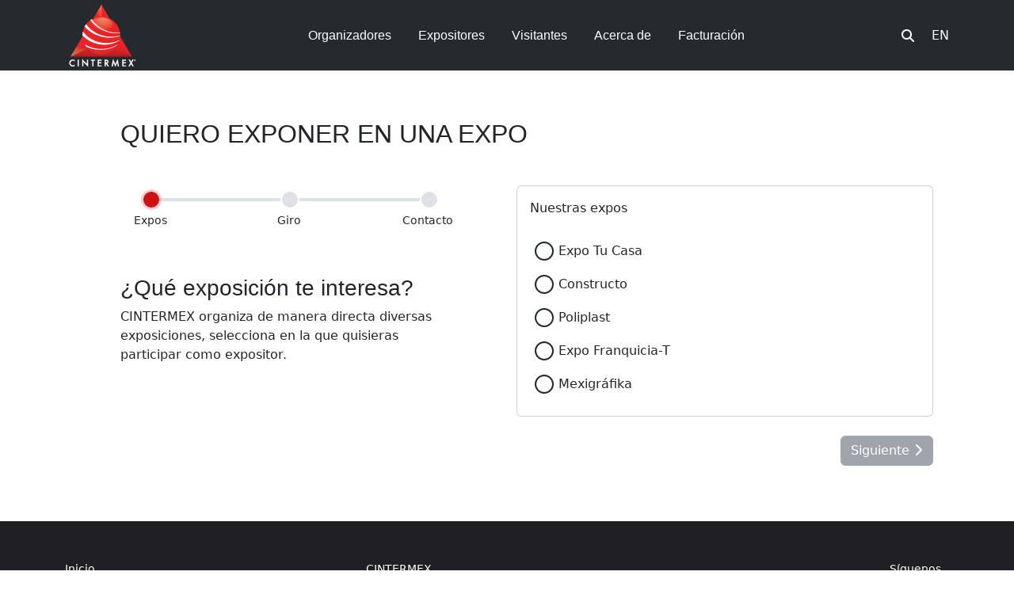

--- FILE ---
content_type: text/html; charset=UTF-8
request_url: https://cintermex.com/recomendador-exponer
body_size: 28321
content:
<!DOCTYPE html>
<html lang="en">

<head>
	<!-- Google tag (gtag.js) --> 
	<script async src="https://www.googletagmanager.com/gtag/js?id=AW-11002454772"></script> <script> window.dataLayer = window.dataLayer || []; function gtag(){dataLayer.push(arguments);} gtag('js', new Date()); gtag('config', 'AW-11002454772'); </script>

	<!-- Google Tag Manager -->
	<script>(function(w,d,s,l,i){w[l]=w[l]||[];w[l].push({'gtm.start':
	new Date().getTime(),event:'gtm.js'});var f=d.getElementsByTagName(s)[0],
	j=d.createElement(s),dl=l!='dataLayer'?'&l='+l:'';j.async=true;j.src=
	'https://www.googletagmanager.com/gtm.js?id='+i+dl;f.parentNode.insertBefore(j,f);
	})(window,document,'script','dataLayer','GTM-5S4VZN8');</script>
	<!-- End Google Tag Manager -->

	<meta charset="utf-8">
	<meta http-equiv="X-UA-Compatible" content="IE=edge">
	<meta name="viewport" content="width=device-width, initial-scale=1, user-scalable=no">

	<title>CINTERMEX</title>
	
	<meta name="description" content=""/>
	<meta name="keywords" content=""/>
	
	<meta property="og:title" content="CINTERMEX" />
	<meta property="og:description" content="CINTERMEX" />
	<meta property="og:type" content="website" />
	<meta property="og:url" content="https://cintermex.com/recomendador-exponer" />
	<meta property="og:image" content="https://cintermex.com/assets/images/logo/cintermex_logo.png" />

	<link rel="shortcut icon" href="images/favicon.png">

	<link rel="preconnect" href="https://fonts.googleapis.com">
	<link rel="preconnect" href="https://fonts.gstatic.com" crossorigin>
	<link href="https://fonts.googleapis.com/css2?family=Poppins:wght@100;200:300;400;500;600;900&display=swap" rel="stylesheet">
	
	<link rel="stylesheet" href="https://cdnjs.cloudflare.com/ajax/libs/font-awesome/6.2.0/css/all.min.css">
	
	<link href="https://cintermex.com/assets/redisenio/vendor/bootstrap/css/bootstrap.min.css" rel="stylesheet">
	<link href="https://cintermex.com/assets/redisenio/vendor/bootstrap-icons/bootstrap-icons.css" rel="stylesheet">
	<link href="https://cintermex.com/assets/redisenio/vendor/aos/aos.css" rel="stylesheet">
	<link href="https://cintermex.com/assets/redisenio/vendor/glightbox/css/glightbox.min.css" rel="stylesheet">
	<link href="https://cintermex.com/assets/redisenio/vendor/swiper/swiper-bundle.min.css" rel="stylesheet">

	<link href="https://cintermex.com/assets/redisenio/css/main.css" rel="stylesheet">
	<link href="https://cintermex.com/assets/redisenio/vendor/myicons/style.css" rel="stylesheet">
	<link href="https://cintermex.com/assets/redisenio/css/hover/hover.css" rel="stylesheet">
	<link href="https://cintermex.com/assets/redisenio/css/ihover.css" rel="stylesheet">

	<script type="text/javascript">
		var base_url="https://cintermex.com/";
	</script>
	
	<!-- Vendor JS Files -->
	<script type="text/javascript" src="//platform-api.sharethis.com/js/sharethis.js#property=59a34efa93086300127f93df&product=inline-share-buttons"></script>
	<script src="https://code.jquery.com/jquery-3.6.0.min.js"></script>
	<script src="https://cintermex.com/assets/redisenio/vendor/bootstrap/js/bootstrap.bundle.min.js"></script>
	<script src="https://cintermex.com/assets/redisenio/vendor/aos/aos.js"></script>
	<script src="https://cintermex.com/assets/redisenio/vendor/glightbox/js/glightbox.min.js"></script>
	<script src="https://cintermex.com/assets/redisenio/vendor/purecounter/purecounter_vanilla.js"></script>
	<script src="https://cintermex.com/assets/redisenio/vendor/swiper/swiper-bundle.min.js"></script>
	<script src="https://cintermex.com/assets/redisenio/vendor/php-email-form/validate.js"></script>
	<script src="https://cintermex.com/assets/js/smart-images/lib/breakpointx/dist/BreakpointX.min.js"></script>
	<script src="https://cintermex.com/assets/js/smart-images/jquery.smart_images.min.js"></script>
	
	<!--common script init for all pages-->
				<script type="text/javascript" src="https://cintermex.com/assets/js/formValidator/js/formValidation.min.js"></script>
				<script type="text/javascript" src="https://cintermex.com/assets/js/formValidator/js/framework/bootstrap.min.js"></script>
				<script type="text/javascript" src="https://cintermex.com/assets/js/formValidator/js/language/es_ES.js"></script>
				<script type="text/javascript" src="https://cintermex.com/assets/js/formValidator/js/reCaptcha2.js"></script>
				<script type="text/javascript" src="https://cintermex.com/assets/js/serializeObject.js"></script>
				<script type="text/javascript" src="https://cintermex.com/assets/redisenio/vendor/wizard/recomendador.js"></script>
	
				<link href="https://cintermex.com/assets/redisenio/vendor/wizard/recomendador.css" rel="stylesheet" type="text/css">
		
	<script type="text/javascript">
	
	
	
	
	</script>
	
	<style>
	@media (min-width: 1280px){
		.navbar .dropdown ul a {
			padding: 2px 20px !important;
			font-size: 15px !important;
			text-transform: none;
			font-weight: inherit;
		}
	}
	
	
		</style>
	
</head>

<body>

	<!-- Google Tag Manager (noscript) -->
	<noscript><iframe src="https://www.googletagmanager.com/ns.html?id=GTM-5S4VZN8"
	height="0" width="0" style="display:none;visibility:hidden"></iframe></noscript>
	<!-- End Google Tag Manager (noscript) -->

	<header id="header" class="header fixed-top d-flex align-items-center">
    <div class="container d-flex align-items-center justify-content-between">

      <a href="/" class="logo d-flex align-items-center me-auto me-lg-0">
        <img src="https://cintermex.com/assets/images/logo/cintermex-small.png"/>
      </a>

      <nav id="navbar" class="navbar">
        <ul>
			<li class="dropdown"><a href="javascript:void(0)"><span>Organizadores</span> </a><ul><li><a href="https://www.cintermex.com/recorrido/" target="_blank" class="itemLink">Recorrido 360</a></li><li><a href="https://cintermex.com/organizadores/cotizar"  class="itemLink">Cotizar</a></li><li><a href="https://cintermex.com/organizadores/apex-by-cintermex"  class="itemLink">APEX by CINTERMEX</a></li><li class="dropdown"><a href="javascript:void(0)" class="itemLink"><span>Planos y logo de CINTERMEX</span> <i class="bi bi-chevron-right dropdown-indicator"></i></a><ul><li><a href="https://cintermex.com/organizadores/planos-y-logo-de-cintermex/planos-generales-y-logo"  class="itemLink">Planos generales y logo</a></li><li><a href="https://cintermex.com/organizadores/planos-y-logo-de-cintermex/planos-convenciones-1"  class="itemLink">Planos Convenciones 1</a></li><li><a href="https://cintermex.com/organizadores/planos-y-logo-de-cintermex/planos-convenciones-2"  class="itemLink">Planos Convenciones 2</a></li><li><a href="https://cintermex.com/organizadores/planos-y-logo-de-cintermex/planos-salas-de-exposiciones"  class="itemLink">Planos salas de exposiciones</a></li></ul></li><li class="dropdown"><a href="javascript:void(0)" class="itemLink"><span>Servicios para eventos</span> <i class="bi bi-chevron-right dropdown-indicator"></i></a><ul><li><a href="https://cintermex.com/organizadores/servicios-para-eventos/alimentos-y-bebidas"  class="itemLink">Alimentos y bebidas</a></li><li><a href="https://cintermex.com/organizadores/servicios-para-eventos/equipo-audiovisual"  class="itemLink">Equipo audiovisual</a></li><li><a href="https://cintermex.com/organizadores/servicios-para-eventos/internet"  class="itemLink">Internet</a></li><li><a href="https://cintermex.com/organizadores/servicios-para-eventos/limpieza-y-seguridad"  class="itemLink">Limpieza y Seguridad</a></li></ul></li><li class="dropdown"><a href="javascript:void(0)" class="itemLink"><span>Socios y Proveedores Estratégicos</span> <i class="bi bi-chevron-right dropdown-indicator"></i></a><ul><li><a href="https://cintermex.com/organizadores/socios-y-proveedores-estrategicos"  class="itemLink"></a></li><li><a href="https://cintermex.com/organizadores/socios-y-proveedores-estrategicos/socios-estrategicos"  class="itemLink">Socios Estratégicos</a></li><li><a href="https://cintermex.com/organizadores/socios-y-proveedores-estrategicos/aerolinea"  class="itemLink">Aerolínea</a></li><li><a href="https://cintermex.com/organizadores/socios-y-proveedores-estrategicos/audio-y-video"  class="itemLink">Audio y video</a></li><li><a href="https://cintermex.com/organizadores/socios-y-proveedores-estrategicos/montaje-de-stands"  class="itemLink">Montaje de stands</a></li></ul></li><li><a href="https://cintermex.com/organizadores/promociona-tu-evento-o-marca"  class="itemLink">Promociona tu evento o marca</a></li><li><a href="https://www.cintermexnetwork.com/" target="_blank" class="itemLink">Plataforma Digital Cintermex Network</a></li><li><a href="https://cintermex.com/organizadores/directorio-social/decoradores"  class="itemLink">Directorio social</a></li><li><a href="http://ocvmty.com.mx/" target="_blank" class="itemLink">OCV Monterrey</a></li></ul></li><li class="dropdown"><a href="javascript:void(0)"><span>Expositores</span> </a><ul><li><a href="https://cintermexms.com/mx/" target="_blank" class="itemLink">Contratación en línea</a></li><li><a href="https://cintermex.com/expositores/promociona-tu-evento-o-marca_99"  class="itemLink">Promociona tu evento o marca</a></li><li><a href="https://cintermex.com/recomendador-exponer" target="_blank" class="itemLink">Participa en nuestras expos</a></li></ul></li><li class="dropdown"><a href="javascript:void(0)"><span>Visitantes</span> </a><ul><li><a href="https://cintermex.com/visitantes/calendario"  class="itemLink">Calendario</a></li><li><a href="https://cintermex.com/visitantes/factura-en-linea"  class="itemLink">Factura en línea</a></li><li><a href="https://cintermex.com/visitantes/la-arcada-1200"  class="itemLink">LA ARCADA 1200</a></li><li><a href="https://cintermex.com/visitantes/nuestras-expos"  class="itemLink">Nuestras expos</a></li><li class="dropdown"><a href="javascript:void(0)" class="itemLink"><span>Estacionamiento</span> <i class="bi bi-chevron-right dropdown-indicator"></i></a><ul><li><a href="https://cintermex.com/visitantes/estacionamiento/tarifas-y-zonas"  class="itemLink">Tarifas y zonas</a></li><li><a href="https://cintermex.com/visitantes/estacionamiento/estacionamientos-cercanos"  class="itemLink">Estacionamientos cercanos</a></li><li><a href="https://cintermex.com/visitantes/estacionamiento/preguntas-frecuentes-estacionamiento"  class="itemLink">Preguntas frecuentes estacionamiento</a></li></ul></li><li><a href="https://cintermex.com/visitantes/permisos"  class="itemLink">Permisos</a></li><li><a href="https://cintermex.com/visitantes/preguntas-frecuentes-y-sugerencias"  class="itemLink">Preguntas frecuentes y sugerencias</a></li></ul></li><li class="dropdown"><a href="javascript:void(0)"><span>Acerca de</span> </a><ul><li class="dropdown"><a href="javascript:void(0)" class="itemLink"><span>CINTERMEX</span> <i class="bi bi-chevron-right dropdown-indicator"></i></a><ul><li><a href="https://cintermex.com/acerca-de/cintermex/acerca-de-nosotros"  class="itemLink">Acerca de nosotros</a></li><li><a href="https://cintermex.com/acerca-de/cintermex/cultura-organizacional"  class="itemLink">Cultura organizacional</a></li><li><a href="https://cintermex.com/acerca-de/cintermex/como-llegar"  class="itemLink">Cómo llegar</a></li></ul></li><li class="dropdown"><a href="javascript:void(0)" class="itemLink"><span>Responsabilidad Social</span> <i class="bi bi-chevron-right dropdown-indicator"></i></a><ul><li><a href="https://cintermex.com/acerca-de/responsabilidad-social/politica-de-rs"  class="itemLink">Política de RS</a></li><li><a href="https://cintermex.com/acerca-de/responsabilidad-social/lineas-estrategicas-de-rs"  class="itemLink">Líneas estratégicas de RS</a></li><li><a href="https://cintermex.com/acerca-de/responsabilidad-social/pilares"  class="itemLink">Pilares</a></li></ul></li><li class="dropdown"><a href="javascript:void(0)" class="itemLink"><span>La ciudad</span> <i class="bi bi-chevron-right dropdown-indicator"></i></a><ul><li><a href="https://cintermex.com/acerca-de/la-ciudad"  class="itemLink"></a></li><li><a href="https://nuevoleon.travel/" target="_blank" class="itemLink">Monterrey</a></li><li><a href="https://cintermex.com/acerca-de/la-ciudad/hoteles"  class="itemLink">Hoteles</a></li><li><a href="https://cintermex.com/acerca-de/la-ciudad/conectividad"  class="itemLink">Conectividad</a></li></ul></li></ul></li><li class="dropdown"><a href="javascript:void(0)"><span>Facturación</span> </a><ul><li><a href="https://cintermex.com/facturacion/factura-en-linea_108"  class="itemLink">Factura en línea</a></li></ul></li>			
        </ul>
		
		<div class="soscialMediaLinks"> 
		
		</div>
		
		
      </nav>

	  <div>
		<div class="input-group rounded">
		  <span class="input-group-text border-0 bg-transparent text-white btnSearch" id="search-addon">
			<i class="fas fa-search"></i>
		  </span>
		  
		  <div style="margin-top: 2px; margin-left: 10px;">
                                <a href="javascript:void(0)" class="btnLang btnMovilLang" style="color: #FFF;"  data-lang="en" data-uri="recomendador-exponer">EN</a>
                        </div>
		  
		</div>
	  </div>
	  
	  
      <i class="mobile-nav-toggle mobile-nav-show bi bi-list"></i>
      <i class="mobile-nav-toggle mobile-nav-hide d-none bi bi-x"></i>

    </div>
	
	
  </header>
  
  <div class="searchSection">
	<div class="col-10 col-md-5 mx-auto">
		<div class="input-group">
			<input id="txtBuscar" class="form-control border" type="search" placeholder="Buscar" >
		</div>
	</div>
  </div>	
		
	<script>
var idioma='es_ES';

$(document).ready(function(){
	$('input[type="radio"][name="radio1[]"]').change(function(){
		$('button[data-step="1"]').prop('disabled',false);
		$('button[data-step="2"]').prop('disabled',false);
	})
	
	$('input[type="radio"][name="radio2"]').change(function(){
		//$('button[data-step="2"]').prop('disabled',false);
		//$('#area2').show();
		//mySwiperWizzard.updateAutoHeight(600);
	})
});
</script>

<style>
#area1 label {
    cursor: pointer;
    font-weight: 500;
    display: flex;
    overflow: hidden;
    margin-bottom: 0.375em;
}


</style>
<div class="elContenido container " data-aos="fade" data-aos-delay="200" style="margin-top: 100px;">
	<div class="row " >
		<div class="col ">
			<div class="bggrey2 mod-recommender" style="padding:50px 20px;">
				<form>
					<input type="hidden" name="tipo" value="exponer"/>
					<div class="slides-wizzard swiper" data-aos="fade" data-aos-delay="100">
						<div class="swiper-wrapper">
						
								<div class="swiper-slide">
									<div class="row">
										<div class="col-12">
											<h2 class="infoCaja">QUIERO EXPONER EN UNA EXPO <br/><br/></h2>
										</div>
									</div>
									<div class="row">
										<div class="col-12 col-md-6">
											<br/>
											<section class="wizard" style="display: block;">
												<aside class="wizard-nav dots">
													<div class="wizard-step active" data-type="form" data-step="0">
														<span class="dot"></span>
														<span>Expos</span>
													</div>
													<div class="wizard-step " data-type="form" data-step="1">
														<span class="dot"></span>
														<span>Giro</span>
													</div>
													<div class="wizard-step" data-type="form" data-step="2">
														<span class="dot"></span>
														<span>Contacto</span>
													</div>
													
												</aside>
											</section>
											<br/><br/>
											<div class="infoCaja">
												<h3>¿Qué exposición te interesa? </h3>
<p>CINTERMEX organiza de manera directa diversas  exposiciones, selecciona en la que quisieras  participar como expositor.</p>											</div>
										</div>
										<div class="col-12 col-md-6">
										
											<div class="card ">
											  <div class="card-body">
												Nuestras expos												<br/><br/>
												
												<div id="area1">
																								<label>
													<input type="radio" name="radio1[]" value="Expo Tu Casa"/>
													<span>Expo Tu Casa</span>
												</label>
																								<label>
													<input type="radio" name="radio1[]" value="Constructo"/>
													<span>Constructo</span>
												</label>
																								<label>
													<input type="radio" name="radio1[]" value="Poliplast"/>
													<span>Poliplast</span>
												</label>
																								<label>
													<input type="radio" name="radio1[]" value="Expo Franquicia-T"/>
													<span>Expo Franquicia-T</span>
												</label>
																								<label>
													<input type="radio" name="radio1[]" value="Mexigráfika"/>
													<span>Mexigráfika</span>
												</label>
																								</div>
												
											  </div>
											</div>
											<br/>
											
											<div>
												<button type="button" class="btn btn-secondary btnWizzard float-end" data-step="1" disabled>Siguiente <i class="fas fa-chevron-right"></i></button>
											</div>
											
										</div>
									</div>
								</div>
							
								<div class="swiper-slide">
									<div class="row">
										<div class="col-12">
											<h2 class="infoCaja">QUIERO EXPONER EN UNA EXPO <br/><br/></h2>
										</div>
									</div>
									<div class="row">
										<div class="col-12 col-md-6">
											<br/>
											<section class="wizard" style="display: block;">
												<aside class="wizard-nav dots">
													<div class="wizard-step " data-type="form" data-step="0">
														<span class="dot"></span>
														<span>Expos</span>
													</div>
													<div class="wizard-step active" data-type="form" data-step="1">
														<span class="dot"></span>
														<span>Giro</span>
													</div>
													<div class="wizard-step" data-type="form" data-step="2">
														<span class="dot"></span>
														<span>Contacto</span>
													</div>
													
												</aside>
											</section>
											<br/><br/>
											<div class="infoCaja">
												<h3>¿Qué giro tiene tu empresa?</h3>
<p>Escribe la clasificación de tu negocio en función de las actividades que realiza.</p>											</div>
										</div>
										<div class="col-12 col-md-6">
										
											<!--<div class="card ">
											  <div class="card-body">
												¿Qué giro tiene tu empresa?												<br/><br/>
												
																								<label>
													<input type="radio" name="radio2" value="Networking, conseguir nuevos contactos"/>
													<span>Networking, conseguir nuevos contactos</span>
												</label>
																								<label>
													<input type="radio" name="radio2" value="Promocionar mis productos"/>
													<span>Promocionar mis productos</span>
												</label>
																								<label>
													<input type="radio" name="radio2" value="Impulsar mi imagen de marca"/>
													<span>Impulsar mi imagen de marca</span>
												</label>
																								
											  </div>
											</div>
											<br/>-->
											
											<div class="card" id="area2" >
											  <div class="card-body">
												¿Qué giro tiene tu empresa?												<br/><br/>
												<div>
												  <textarea class="form-control" name="cuentanosmas" rows="5" placeholder="Cuéntanos sobre tu empresa, qué producto o servicio quieres exponer, qué buscas al exponer en una de nuestras ferias…" ></textarea>
												</div>
											  </div>
											</div>
											<br/>
											
											<div>
												<button type="button" class="btn btn-secondary btnWizzard float-start" data-step="0"><i class="fas fa-chevron-left"></i> Anterior</button>
												<button type="button" class="btn btn-secondary btnWizzard float-end" data-step="2" >Siguiente <i class="fas fa-chevron-right"></i></button>
											</div>
											
										</div>
									</div>
								</div>
								
								<div class="swiper-slide">
									<div class="row">
										<div class="col-12">
											<h2 class="infoCaja">QUIERO EXPONER EN UNA EXPO <br/><br/></h2>
										</div>
									</div>
									<div class="row">
										<div class="col-12 col-md-6">
											<br/>
											<section class="wizard" style="display: block;">
												<aside class="wizard-nav dots">
													<div class="wizard-step " data-type="form" data-step="0">
														<span class="dot"></span>
														<span>Expos</span>
													</div>
													<div class="wizard-step " data-type="form" data-step="1">
														<span class="dot"></span>
														<span>Giro</span>
													</div>
													<div class="wizard-step active" data-type="form" data-step="2">
														<span class="dot"></span>
														<span>Contacto</span>
													</div>
													
												</aside>
											</section>
											<br/><br/>
											<div class="infoCaja">
												<h3>Gracias por contactarnos</h3>
<p>Compártenos tu correo  y teléfono para brindarte la información necesaria  para que participes en nuestras exposiciones.</p>											</div>
										</div>
										<div class="col-12 col-md-6">
										
											<div class="card" id="pantallaFin">
											  <div class="card-body">
												Info de contacto												<br/><br/>
												
												<form method="post" class="contact-validation-active" id="contact-form-main">
													<div class="mb-3 form-group">
													  <label class="form-label">Correo eléctronico</label>
													  <input type="text" class="form-control" name="correo">
													</div>
													<div class="mb-3 form-group">
													  <label class="form-label">Teléfono fijo o celular</label>
													  <input type="text" class="form-control" name="telefono">
													</div>
													<div>
														<div id="captchaContainer"></div>
														<span id="captchaMessage" class="help-block"></span>
													</div>
												</form>
												
											  </div>
											</div>
											<div class="card" id="areaGracias" style="display:none;">
												<div class="card-body">
													<div class="mb-3 form-group">
													  <div class="form-label"><h2>¡Gracias por confiar en nosotros!</h2>
<p>Pronto nos pondremos en contacto contigo para encontrar la mejor solución que se adapte a tus necesidades.</p></div>
													</div>
												</div>
											</div>
											<br/>
											
											<div id="botonesFin">
												<button type="button" class="btn btn-secondary btnWizzard float-start" data-step="1"><i class="fas fa-chevron-left"></i> Anterior</button>
												<button type="button" class="btn btn-secondary btnWizzard float-end btnEnviar" data-step="2" disabled>Enviar <i class="fas fa-chevron-right"></i></button>
												<button class="btn btn-secondary btnLoading" type="button" disabled style="display:none;">
													Enviar													<span class="spinner-border spinner-border-sm" role="status" aria-hidden="true"></span>
												</button>
											</div>
											
										</div>
									</div>
								</div>

						</div>
					</div>
				</form>
			</div>
		</div>
	</div>
</div>
	<footer id="footer" class="footer">
	<div class="container">
		<div class="row"><div class="col-md-4 col-sm-4 col-xs-4 column"><div class="ge-content ge-content-type-tinymce" data-ge-content-type="tinymce"><p><a href="/" data-mce-href="/">Inicio</a><br> <a href="/cintermex/factura-en-linea" data-mce-href="/cintermex/factura-en-linea">Factura en línea</a><br> <a href="/la-arcada-1200" data-mce-href="/la-arcada-1200">LA ARCADA 1200</a><br> <a href="https://www.cintermexsocial.com/" target="_blank" rel="noopener" data-mce-href="https://www.cintermexsocial.com/">Bodas y eventos sociales</a><br> <a href="https://www.cintermexcatering.com/" target="_blank" rel="noopener" data-mce-href="https://www.cintermexcatering.com/">Catering en área metropolitana</a><br> <a href="https://www.facebook.com/cintermexSIDEC/" target="_blank" rel="noopener" data-mce-href="https://www.facebook.com/cintermexSIDEC/">Servicio de organización de eventos</a><br><a href="https://lagrancocina.com/" target="_blank" rel="noopener" data-mce-href="https://lagrancocina.com/" data-mce-selected="1">﻿</a><a href="/aviso-de-privacidad" data-mce-href="/aviso-de-privacidad">Aviso de privacidad</a><br> <a href="/oportunidad-de-empleo" data-mce-href="/oportunidad-de-empleo">Oportunidad de empleo</a></p></div></div><div class="col-md-4 col-sm-4 col-xs-4 column"><div class="ge-content ge-content-type-tinymce" data-ge-content-type="tinymce"><p>CINTERMEX<br><span style="text-align: center;" data-mce-style="text-align: center;">Av. Fundidora No. 501 - Col. Obrera<br></span><span style="text-align: center;" data-mce-style="text-align: center;">Monterrey, N.L., México<br></span><span style="text-align: center;" data-mce-style="text-align: center;">C.P. 64010<br></span><span style="text-align: center;" data-mce-style="text-align: center;">T. +52 81 8369 6969<br></span><a data-mce-href="mailto:info@cintermex.com" href="mailto:info@cintermex.com">info@cintermex.com﻿</a></p></div></div><div class="col-md-4 col-sm-4 col-xs-4 column"><div class="ge-content ge-content-type-tinymce" data-ge-content-type="tinymce"><p style="text-align: right; margin-right: 10px;" data-mce-style="text-align: right; margin-right:10px;">Síguenos</p>

<div class="social-links d-flex" style="justify-content: end;">
                            <a href="https://x.com/cintermexmty" target="_blank" class="twitter"><i class="bi bi-twitter-x"></i></a>
                            <a href="https://www.facebook.com/cintermex" target="_blank" class="facebook"><i class="bi bi-facebook"></i></a>
                            <a href="https://www.instagram.com/cintermex/" class="instagram" target="_blank"><i class="bi bi-instagram"></i></a>
                            <a href="https://www.youtube.com/user/CintermexMonterrey" target="_blank" class="linkedin"><i class="bi bi-youtube"></i></a>
                            <a href="https://www.tiktok.com/@cintermex" target="_blank" class="tiktok"><i class="bi bi-tiktok"></i></a>
<a href="https://www.linkedin.com/company/cintermex/mycompany/?viewAsMember=t
rue" target="_blank" class="linkedin"><i class="bi bi-linkedin"></i></a>

                        </div>
</div></div></div><div class="row"><div class="col-md-12 col-sm-12 col-xs-12 column"><div class="ge-content ge-content-type-tinymce" data-ge-content-type="tinymce"><p style="text-align: center;" data-mce-style="text-align: center;"><br><br><br>CINTERMEX. Todos los derechos reservados.</p></div></div></div>	</div>
</div>
	<a href="#" class="scroll-top d-flex align-items-center justify-content-center"><i class="bi bi-arrow-up-short"></i></a>

	<!--<div id="preloader"></div>-->

	
	
	<!-- Template Main JS File -->
	<script src="https://cintermex.com/assets/redisenio/js/main.js"></script>
	<script>
		$(document).ready(function(){
			
			$(".social-links").clone().appendTo(".soscialMediaLinks");
			
			
			$('.img-responsive').addClass('img-fluid').removeClass('img-responsive');
			
			$('.btnLang').click(function(){
			var _self=$(this);
			$.ajax({
				url:'https://cintermex.com/setlang/'+_self.attr('data-lang'),
				data:{
					uri:_self.attr('data-uri')
				},
				type:'POST'}
			).done(function(data){
				//console.log(data);
				window.location.href = 'https://cintermex.com/'+data;
			});
		});
			
			$('.searchSection').hide();
			
			$('.btnSearch').click(function(){
				$('.searchSection').slideToggle(500);
			});
			
			$("#txtBuscar").on('keyup', function (e) {
				if (e.keyCode == 13) {
					window.location.href = 'https://cintermex.com/buscar?q='+$('#txtBuscar').val();
				}
			});
			
			$('.smart-image').smartImages({
			  downsize      : 'always',
			  onInit        : function () {},
			  onBeforeChange: function (bp, src) {},
			  onAfterChange : function (bp, src) {$(window).trigger('resize');}
			});
			
						
						
					});
		
		
	</script>

</body>

</html>

--- FILE ---
content_type: text/html; charset=utf-8
request_url: https://www.google.com/recaptcha/api2/anchor?ar=1&k=6LcTXSwUAAAAAOnFp_DK-KyM3qXmSxxa7c0QaDPl&co=aHR0cHM6Ly9jaW50ZXJtZXguY29tOjQ0Mw..&hl=en&v=PoyoqOPhxBO7pBk68S4YbpHZ&theme=light&size=normal&anchor-ms=20000&execute-ms=30000&cb=7m2on5pqexj2
body_size: 49367
content:
<!DOCTYPE HTML><html dir="ltr" lang="en"><head><meta http-equiv="Content-Type" content="text/html; charset=UTF-8">
<meta http-equiv="X-UA-Compatible" content="IE=edge">
<title>reCAPTCHA</title>
<style type="text/css">
/* cyrillic-ext */
@font-face {
  font-family: 'Roboto';
  font-style: normal;
  font-weight: 400;
  font-stretch: 100%;
  src: url(//fonts.gstatic.com/s/roboto/v48/KFO7CnqEu92Fr1ME7kSn66aGLdTylUAMa3GUBHMdazTgWw.woff2) format('woff2');
  unicode-range: U+0460-052F, U+1C80-1C8A, U+20B4, U+2DE0-2DFF, U+A640-A69F, U+FE2E-FE2F;
}
/* cyrillic */
@font-face {
  font-family: 'Roboto';
  font-style: normal;
  font-weight: 400;
  font-stretch: 100%;
  src: url(//fonts.gstatic.com/s/roboto/v48/KFO7CnqEu92Fr1ME7kSn66aGLdTylUAMa3iUBHMdazTgWw.woff2) format('woff2');
  unicode-range: U+0301, U+0400-045F, U+0490-0491, U+04B0-04B1, U+2116;
}
/* greek-ext */
@font-face {
  font-family: 'Roboto';
  font-style: normal;
  font-weight: 400;
  font-stretch: 100%;
  src: url(//fonts.gstatic.com/s/roboto/v48/KFO7CnqEu92Fr1ME7kSn66aGLdTylUAMa3CUBHMdazTgWw.woff2) format('woff2');
  unicode-range: U+1F00-1FFF;
}
/* greek */
@font-face {
  font-family: 'Roboto';
  font-style: normal;
  font-weight: 400;
  font-stretch: 100%;
  src: url(//fonts.gstatic.com/s/roboto/v48/KFO7CnqEu92Fr1ME7kSn66aGLdTylUAMa3-UBHMdazTgWw.woff2) format('woff2');
  unicode-range: U+0370-0377, U+037A-037F, U+0384-038A, U+038C, U+038E-03A1, U+03A3-03FF;
}
/* math */
@font-face {
  font-family: 'Roboto';
  font-style: normal;
  font-weight: 400;
  font-stretch: 100%;
  src: url(//fonts.gstatic.com/s/roboto/v48/KFO7CnqEu92Fr1ME7kSn66aGLdTylUAMawCUBHMdazTgWw.woff2) format('woff2');
  unicode-range: U+0302-0303, U+0305, U+0307-0308, U+0310, U+0312, U+0315, U+031A, U+0326-0327, U+032C, U+032F-0330, U+0332-0333, U+0338, U+033A, U+0346, U+034D, U+0391-03A1, U+03A3-03A9, U+03B1-03C9, U+03D1, U+03D5-03D6, U+03F0-03F1, U+03F4-03F5, U+2016-2017, U+2034-2038, U+203C, U+2040, U+2043, U+2047, U+2050, U+2057, U+205F, U+2070-2071, U+2074-208E, U+2090-209C, U+20D0-20DC, U+20E1, U+20E5-20EF, U+2100-2112, U+2114-2115, U+2117-2121, U+2123-214F, U+2190, U+2192, U+2194-21AE, U+21B0-21E5, U+21F1-21F2, U+21F4-2211, U+2213-2214, U+2216-22FF, U+2308-230B, U+2310, U+2319, U+231C-2321, U+2336-237A, U+237C, U+2395, U+239B-23B7, U+23D0, U+23DC-23E1, U+2474-2475, U+25AF, U+25B3, U+25B7, U+25BD, U+25C1, U+25CA, U+25CC, U+25FB, U+266D-266F, U+27C0-27FF, U+2900-2AFF, U+2B0E-2B11, U+2B30-2B4C, U+2BFE, U+3030, U+FF5B, U+FF5D, U+1D400-1D7FF, U+1EE00-1EEFF;
}
/* symbols */
@font-face {
  font-family: 'Roboto';
  font-style: normal;
  font-weight: 400;
  font-stretch: 100%;
  src: url(//fonts.gstatic.com/s/roboto/v48/KFO7CnqEu92Fr1ME7kSn66aGLdTylUAMaxKUBHMdazTgWw.woff2) format('woff2');
  unicode-range: U+0001-000C, U+000E-001F, U+007F-009F, U+20DD-20E0, U+20E2-20E4, U+2150-218F, U+2190, U+2192, U+2194-2199, U+21AF, U+21E6-21F0, U+21F3, U+2218-2219, U+2299, U+22C4-22C6, U+2300-243F, U+2440-244A, U+2460-24FF, U+25A0-27BF, U+2800-28FF, U+2921-2922, U+2981, U+29BF, U+29EB, U+2B00-2BFF, U+4DC0-4DFF, U+FFF9-FFFB, U+10140-1018E, U+10190-1019C, U+101A0, U+101D0-101FD, U+102E0-102FB, U+10E60-10E7E, U+1D2C0-1D2D3, U+1D2E0-1D37F, U+1F000-1F0FF, U+1F100-1F1AD, U+1F1E6-1F1FF, U+1F30D-1F30F, U+1F315, U+1F31C, U+1F31E, U+1F320-1F32C, U+1F336, U+1F378, U+1F37D, U+1F382, U+1F393-1F39F, U+1F3A7-1F3A8, U+1F3AC-1F3AF, U+1F3C2, U+1F3C4-1F3C6, U+1F3CA-1F3CE, U+1F3D4-1F3E0, U+1F3ED, U+1F3F1-1F3F3, U+1F3F5-1F3F7, U+1F408, U+1F415, U+1F41F, U+1F426, U+1F43F, U+1F441-1F442, U+1F444, U+1F446-1F449, U+1F44C-1F44E, U+1F453, U+1F46A, U+1F47D, U+1F4A3, U+1F4B0, U+1F4B3, U+1F4B9, U+1F4BB, U+1F4BF, U+1F4C8-1F4CB, U+1F4D6, U+1F4DA, U+1F4DF, U+1F4E3-1F4E6, U+1F4EA-1F4ED, U+1F4F7, U+1F4F9-1F4FB, U+1F4FD-1F4FE, U+1F503, U+1F507-1F50B, U+1F50D, U+1F512-1F513, U+1F53E-1F54A, U+1F54F-1F5FA, U+1F610, U+1F650-1F67F, U+1F687, U+1F68D, U+1F691, U+1F694, U+1F698, U+1F6AD, U+1F6B2, U+1F6B9-1F6BA, U+1F6BC, U+1F6C6-1F6CF, U+1F6D3-1F6D7, U+1F6E0-1F6EA, U+1F6F0-1F6F3, U+1F6F7-1F6FC, U+1F700-1F7FF, U+1F800-1F80B, U+1F810-1F847, U+1F850-1F859, U+1F860-1F887, U+1F890-1F8AD, U+1F8B0-1F8BB, U+1F8C0-1F8C1, U+1F900-1F90B, U+1F93B, U+1F946, U+1F984, U+1F996, U+1F9E9, U+1FA00-1FA6F, U+1FA70-1FA7C, U+1FA80-1FA89, U+1FA8F-1FAC6, U+1FACE-1FADC, U+1FADF-1FAE9, U+1FAF0-1FAF8, U+1FB00-1FBFF;
}
/* vietnamese */
@font-face {
  font-family: 'Roboto';
  font-style: normal;
  font-weight: 400;
  font-stretch: 100%;
  src: url(//fonts.gstatic.com/s/roboto/v48/KFO7CnqEu92Fr1ME7kSn66aGLdTylUAMa3OUBHMdazTgWw.woff2) format('woff2');
  unicode-range: U+0102-0103, U+0110-0111, U+0128-0129, U+0168-0169, U+01A0-01A1, U+01AF-01B0, U+0300-0301, U+0303-0304, U+0308-0309, U+0323, U+0329, U+1EA0-1EF9, U+20AB;
}
/* latin-ext */
@font-face {
  font-family: 'Roboto';
  font-style: normal;
  font-weight: 400;
  font-stretch: 100%;
  src: url(//fonts.gstatic.com/s/roboto/v48/KFO7CnqEu92Fr1ME7kSn66aGLdTylUAMa3KUBHMdazTgWw.woff2) format('woff2');
  unicode-range: U+0100-02BA, U+02BD-02C5, U+02C7-02CC, U+02CE-02D7, U+02DD-02FF, U+0304, U+0308, U+0329, U+1D00-1DBF, U+1E00-1E9F, U+1EF2-1EFF, U+2020, U+20A0-20AB, U+20AD-20C0, U+2113, U+2C60-2C7F, U+A720-A7FF;
}
/* latin */
@font-face {
  font-family: 'Roboto';
  font-style: normal;
  font-weight: 400;
  font-stretch: 100%;
  src: url(//fonts.gstatic.com/s/roboto/v48/KFO7CnqEu92Fr1ME7kSn66aGLdTylUAMa3yUBHMdazQ.woff2) format('woff2');
  unicode-range: U+0000-00FF, U+0131, U+0152-0153, U+02BB-02BC, U+02C6, U+02DA, U+02DC, U+0304, U+0308, U+0329, U+2000-206F, U+20AC, U+2122, U+2191, U+2193, U+2212, U+2215, U+FEFF, U+FFFD;
}
/* cyrillic-ext */
@font-face {
  font-family: 'Roboto';
  font-style: normal;
  font-weight: 500;
  font-stretch: 100%;
  src: url(//fonts.gstatic.com/s/roboto/v48/KFO7CnqEu92Fr1ME7kSn66aGLdTylUAMa3GUBHMdazTgWw.woff2) format('woff2');
  unicode-range: U+0460-052F, U+1C80-1C8A, U+20B4, U+2DE0-2DFF, U+A640-A69F, U+FE2E-FE2F;
}
/* cyrillic */
@font-face {
  font-family: 'Roboto';
  font-style: normal;
  font-weight: 500;
  font-stretch: 100%;
  src: url(//fonts.gstatic.com/s/roboto/v48/KFO7CnqEu92Fr1ME7kSn66aGLdTylUAMa3iUBHMdazTgWw.woff2) format('woff2');
  unicode-range: U+0301, U+0400-045F, U+0490-0491, U+04B0-04B1, U+2116;
}
/* greek-ext */
@font-face {
  font-family: 'Roboto';
  font-style: normal;
  font-weight: 500;
  font-stretch: 100%;
  src: url(//fonts.gstatic.com/s/roboto/v48/KFO7CnqEu92Fr1ME7kSn66aGLdTylUAMa3CUBHMdazTgWw.woff2) format('woff2');
  unicode-range: U+1F00-1FFF;
}
/* greek */
@font-face {
  font-family: 'Roboto';
  font-style: normal;
  font-weight: 500;
  font-stretch: 100%;
  src: url(//fonts.gstatic.com/s/roboto/v48/KFO7CnqEu92Fr1ME7kSn66aGLdTylUAMa3-UBHMdazTgWw.woff2) format('woff2');
  unicode-range: U+0370-0377, U+037A-037F, U+0384-038A, U+038C, U+038E-03A1, U+03A3-03FF;
}
/* math */
@font-face {
  font-family: 'Roboto';
  font-style: normal;
  font-weight: 500;
  font-stretch: 100%;
  src: url(//fonts.gstatic.com/s/roboto/v48/KFO7CnqEu92Fr1ME7kSn66aGLdTylUAMawCUBHMdazTgWw.woff2) format('woff2');
  unicode-range: U+0302-0303, U+0305, U+0307-0308, U+0310, U+0312, U+0315, U+031A, U+0326-0327, U+032C, U+032F-0330, U+0332-0333, U+0338, U+033A, U+0346, U+034D, U+0391-03A1, U+03A3-03A9, U+03B1-03C9, U+03D1, U+03D5-03D6, U+03F0-03F1, U+03F4-03F5, U+2016-2017, U+2034-2038, U+203C, U+2040, U+2043, U+2047, U+2050, U+2057, U+205F, U+2070-2071, U+2074-208E, U+2090-209C, U+20D0-20DC, U+20E1, U+20E5-20EF, U+2100-2112, U+2114-2115, U+2117-2121, U+2123-214F, U+2190, U+2192, U+2194-21AE, U+21B0-21E5, U+21F1-21F2, U+21F4-2211, U+2213-2214, U+2216-22FF, U+2308-230B, U+2310, U+2319, U+231C-2321, U+2336-237A, U+237C, U+2395, U+239B-23B7, U+23D0, U+23DC-23E1, U+2474-2475, U+25AF, U+25B3, U+25B7, U+25BD, U+25C1, U+25CA, U+25CC, U+25FB, U+266D-266F, U+27C0-27FF, U+2900-2AFF, U+2B0E-2B11, U+2B30-2B4C, U+2BFE, U+3030, U+FF5B, U+FF5D, U+1D400-1D7FF, U+1EE00-1EEFF;
}
/* symbols */
@font-face {
  font-family: 'Roboto';
  font-style: normal;
  font-weight: 500;
  font-stretch: 100%;
  src: url(//fonts.gstatic.com/s/roboto/v48/KFO7CnqEu92Fr1ME7kSn66aGLdTylUAMaxKUBHMdazTgWw.woff2) format('woff2');
  unicode-range: U+0001-000C, U+000E-001F, U+007F-009F, U+20DD-20E0, U+20E2-20E4, U+2150-218F, U+2190, U+2192, U+2194-2199, U+21AF, U+21E6-21F0, U+21F3, U+2218-2219, U+2299, U+22C4-22C6, U+2300-243F, U+2440-244A, U+2460-24FF, U+25A0-27BF, U+2800-28FF, U+2921-2922, U+2981, U+29BF, U+29EB, U+2B00-2BFF, U+4DC0-4DFF, U+FFF9-FFFB, U+10140-1018E, U+10190-1019C, U+101A0, U+101D0-101FD, U+102E0-102FB, U+10E60-10E7E, U+1D2C0-1D2D3, U+1D2E0-1D37F, U+1F000-1F0FF, U+1F100-1F1AD, U+1F1E6-1F1FF, U+1F30D-1F30F, U+1F315, U+1F31C, U+1F31E, U+1F320-1F32C, U+1F336, U+1F378, U+1F37D, U+1F382, U+1F393-1F39F, U+1F3A7-1F3A8, U+1F3AC-1F3AF, U+1F3C2, U+1F3C4-1F3C6, U+1F3CA-1F3CE, U+1F3D4-1F3E0, U+1F3ED, U+1F3F1-1F3F3, U+1F3F5-1F3F7, U+1F408, U+1F415, U+1F41F, U+1F426, U+1F43F, U+1F441-1F442, U+1F444, U+1F446-1F449, U+1F44C-1F44E, U+1F453, U+1F46A, U+1F47D, U+1F4A3, U+1F4B0, U+1F4B3, U+1F4B9, U+1F4BB, U+1F4BF, U+1F4C8-1F4CB, U+1F4D6, U+1F4DA, U+1F4DF, U+1F4E3-1F4E6, U+1F4EA-1F4ED, U+1F4F7, U+1F4F9-1F4FB, U+1F4FD-1F4FE, U+1F503, U+1F507-1F50B, U+1F50D, U+1F512-1F513, U+1F53E-1F54A, U+1F54F-1F5FA, U+1F610, U+1F650-1F67F, U+1F687, U+1F68D, U+1F691, U+1F694, U+1F698, U+1F6AD, U+1F6B2, U+1F6B9-1F6BA, U+1F6BC, U+1F6C6-1F6CF, U+1F6D3-1F6D7, U+1F6E0-1F6EA, U+1F6F0-1F6F3, U+1F6F7-1F6FC, U+1F700-1F7FF, U+1F800-1F80B, U+1F810-1F847, U+1F850-1F859, U+1F860-1F887, U+1F890-1F8AD, U+1F8B0-1F8BB, U+1F8C0-1F8C1, U+1F900-1F90B, U+1F93B, U+1F946, U+1F984, U+1F996, U+1F9E9, U+1FA00-1FA6F, U+1FA70-1FA7C, U+1FA80-1FA89, U+1FA8F-1FAC6, U+1FACE-1FADC, U+1FADF-1FAE9, U+1FAF0-1FAF8, U+1FB00-1FBFF;
}
/* vietnamese */
@font-face {
  font-family: 'Roboto';
  font-style: normal;
  font-weight: 500;
  font-stretch: 100%;
  src: url(//fonts.gstatic.com/s/roboto/v48/KFO7CnqEu92Fr1ME7kSn66aGLdTylUAMa3OUBHMdazTgWw.woff2) format('woff2');
  unicode-range: U+0102-0103, U+0110-0111, U+0128-0129, U+0168-0169, U+01A0-01A1, U+01AF-01B0, U+0300-0301, U+0303-0304, U+0308-0309, U+0323, U+0329, U+1EA0-1EF9, U+20AB;
}
/* latin-ext */
@font-face {
  font-family: 'Roboto';
  font-style: normal;
  font-weight: 500;
  font-stretch: 100%;
  src: url(//fonts.gstatic.com/s/roboto/v48/KFO7CnqEu92Fr1ME7kSn66aGLdTylUAMa3KUBHMdazTgWw.woff2) format('woff2');
  unicode-range: U+0100-02BA, U+02BD-02C5, U+02C7-02CC, U+02CE-02D7, U+02DD-02FF, U+0304, U+0308, U+0329, U+1D00-1DBF, U+1E00-1E9F, U+1EF2-1EFF, U+2020, U+20A0-20AB, U+20AD-20C0, U+2113, U+2C60-2C7F, U+A720-A7FF;
}
/* latin */
@font-face {
  font-family: 'Roboto';
  font-style: normal;
  font-weight: 500;
  font-stretch: 100%;
  src: url(//fonts.gstatic.com/s/roboto/v48/KFO7CnqEu92Fr1ME7kSn66aGLdTylUAMa3yUBHMdazQ.woff2) format('woff2');
  unicode-range: U+0000-00FF, U+0131, U+0152-0153, U+02BB-02BC, U+02C6, U+02DA, U+02DC, U+0304, U+0308, U+0329, U+2000-206F, U+20AC, U+2122, U+2191, U+2193, U+2212, U+2215, U+FEFF, U+FFFD;
}
/* cyrillic-ext */
@font-face {
  font-family: 'Roboto';
  font-style: normal;
  font-weight: 900;
  font-stretch: 100%;
  src: url(//fonts.gstatic.com/s/roboto/v48/KFO7CnqEu92Fr1ME7kSn66aGLdTylUAMa3GUBHMdazTgWw.woff2) format('woff2');
  unicode-range: U+0460-052F, U+1C80-1C8A, U+20B4, U+2DE0-2DFF, U+A640-A69F, U+FE2E-FE2F;
}
/* cyrillic */
@font-face {
  font-family: 'Roboto';
  font-style: normal;
  font-weight: 900;
  font-stretch: 100%;
  src: url(//fonts.gstatic.com/s/roboto/v48/KFO7CnqEu92Fr1ME7kSn66aGLdTylUAMa3iUBHMdazTgWw.woff2) format('woff2');
  unicode-range: U+0301, U+0400-045F, U+0490-0491, U+04B0-04B1, U+2116;
}
/* greek-ext */
@font-face {
  font-family: 'Roboto';
  font-style: normal;
  font-weight: 900;
  font-stretch: 100%;
  src: url(//fonts.gstatic.com/s/roboto/v48/KFO7CnqEu92Fr1ME7kSn66aGLdTylUAMa3CUBHMdazTgWw.woff2) format('woff2');
  unicode-range: U+1F00-1FFF;
}
/* greek */
@font-face {
  font-family: 'Roboto';
  font-style: normal;
  font-weight: 900;
  font-stretch: 100%;
  src: url(//fonts.gstatic.com/s/roboto/v48/KFO7CnqEu92Fr1ME7kSn66aGLdTylUAMa3-UBHMdazTgWw.woff2) format('woff2');
  unicode-range: U+0370-0377, U+037A-037F, U+0384-038A, U+038C, U+038E-03A1, U+03A3-03FF;
}
/* math */
@font-face {
  font-family: 'Roboto';
  font-style: normal;
  font-weight: 900;
  font-stretch: 100%;
  src: url(//fonts.gstatic.com/s/roboto/v48/KFO7CnqEu92Fr1ME7kSn66aGLdTylUAMawCUBHMdazTgWw.woff2) format('woff2');
  unicode-range: U+0302-0303, U+0305, U+0307-0308, U+0310, U+0312, U+0315, U+031A, U+0326-0327, U+032C, U+032F-0330, U+0332-0333, U+0338, U+033A, U+0346, U+034D, U+0391-03A1, U+03A3-03A9, U+03B1-03C9, U+03D1, U+03D5-03D6, U+03F0-03F1, U+03F4-03F5, U+2016-2017, U+2034-2038, U+203C, U+2040, U+2043, U+2047, U+2050, U+2057, U+205F, U+2070-2071, U+2074-208E, U+2090-209C, U+20D0-20DC, U+20E1, U+20E5-20EF, U+2100-2112, U+2114-2115, U+2117-2121, U+2123-214F, U+2190, U+2192, U+2194-21AE, U+21B0-21E5, U+21F1-21F2, U+21F4-2211, U+2213-2214, U+2216-22FF, U+2308-230B, U+2310, U+2319, U+231C-2321, U+2336-237A, U+237C, U+2395, U+239B-23B7, U+23D0, U+23DC-23E1, U+2474-2475, U+25AF, U+25B3, U+25B7, U+25BD, U+25C1, U+25CA, U+25CC, U+25FB, U+266D-266F, U+27C0-27FF, U+2900-2AFF, U+2B0E-2B11, U+2B30-2B4C, U+2BFE, U+3030, U+FF5B, U+FF5D, U+1D400-1D7FF, U+1EE00-1EEFF;
}
/* symbols */
@font-face {
  font-family: 'Roboto';
  font-style: normal;
  font-weight: 900;
  font-stretch: 100%;
  src: url(//fonts.gstatic.com/s/roboto/v48/KFO7CnqEu92Fr1ME7kSn66aGLdTylUAMaxKUBHMdazTgWw.woff2) format('woff2');
  unicode-range: U+0001-000C, U+000E-001F, U+007F-009F, U+20DD-20E0, U+20E2-20E4, U+2150-218F, U+2190, U+2192, U+2194-2199, U+21AF, U+21E6-21F0, U+21F3, U+2218-2219, U+2299, U+22C4-22C6, U+2300-243F, U+2440-244A, U+2460-24FF, U+25A0-27BF, U+2800-28FF, U+2921-2922, U+2981, U+29BF, U+29EB, U+2B00-2BFF, U+4DC0-4DFF, U+FFF9-FFFB, U+10140-1018E, U+10190-1019C, U+101A0, U+101D0-101FD, U+102E0-102FB, U+10E60-10E7E, U+1D2C0-1D2D3, U+1D2E0-1D37F, U+1F000-1F0FF, U+1F100-1F1AD, U+1F1E6-1F1FF, U+1F30D-1F30F, U+1F315, U+1F31C, U+1F31E, U+1F320-1F32C, U+1F336, U+1F378, U+1F37D, U+1F382, U+1F393-1F39F, U+1F3A7-1F3A8, U+1F3AC-1F3AF, U+1F3C2, U+1F3C4-1F3C6, U+1F3CA-1F3CE, U+1F3D4-1F3E0, U+1F3ED, U+1F3F1-1F3F3, U+1F3F5-1F3F7, U+1F408, U+1F415, U+1F41F, U+1F426, U+1F43F, U+1F441-1F442, U+1F444, U+1F446-1F449, U+1F44C-1F44E, U+1F453, U+1F46A, U+1F47D, U+1F4A3, U+1F4B0, U+1F4B3, U+1F4B9, U+1F4BB, U+1F4BF, U+1F4C8-1F4CB, U+1F4D6, U+1F4DA, U+1F4DF, U+1F4E3-1F4E6, U+1F4EA-1F4ED, U+1F4F7, U+1F4F9-1F4FB, U+1F4FD-1F4FE, U+1F503, U+1F507-1F50B, U+1F50D, U+1F512-1F513, U+1F53E-1F54A, U+1F54F-1F5FA, U+1F610, U+1F650-1F67F, U+1F687, U+1F68D, U+1F691, U+1F694, U+1F698, U+1F6AD, U+1F6B2, U+1F6B9-1F6BA, U+1F6BC, U+1F6C6-1F6CF, U+1F6D3-1F6D7, U+1F6E0-1F6EA, U+1F6F0-1F6F3, U+1F6F7-1F6FC, U+1F700-1F7FF, U+1F800-1F80B, U+1F810-1F847, U+1F850-1F859, U+1F860-1F887, U+1F890-1F8AD, U+1F8B0-1F8BB, U+1F8C0-1F8C1, U+1F900-1F90B, U+1F93B, U+1F946, U+1F984, U+1F996, U+1F9E9, U+1FA00-1FA6F, U+1FA70-1FA7C, U+1FA80-1FA89, U+1FA8F-1FAC6, U+1FACE-1FADC, U+1FADF-1FAE9, U+1FAF0-1FAF8, U+1FB00-1FBFF;
}
/* vietnamese */
@font-face {
  font-family: 'Roboto';
  font-style: normal;
  font-weight: 900;
  font-stretch: 100%;
  src: url(//fonts.gstatic.com/s/roboto/v48/KFO7CnqEu92Fr1ME7kSn66aGLdTylUAMa3OUBHMdazTgWw.woff2) format('woff2');
  unicode-range: U+0102-0103, U+0110-0111, U+0128-0129, U+0168-0169, U+01A0-01A1, U+01AF-01B0, U+0300-0301, U+0303-0304, U+0308-0309, U+0323, U+0329, U+1EA0-1EF9, U+20AB;
}
/* latin-ext */
@font-face {
  font-family: 'Roboto';
  font-style: normal;
  font-weight: 900;
  font-stretch: 100%;
  src: url(//fonts.gstatic.com/s/roboto/v48/KFO7CnqEu92Fr1ME7kSn66aGLdTylUAMa3KUBHMdazTgWw.woff2) format('woff2');
  unicode-range: U+0100-02BA, U+02BD-02C5, U+02C7-02CC, U+02CE-02D7, U+02DD-02FF, U+0304, U+0308, U+0329, U+1D00-1DBF, U+1E00-1E9F, U+1EF2-1EFF, U+2020, U+20A0-20AB, U+20AD-20C0, U+2113, U+2C60-2C7F, U+A720-A7FF;
}
/* latin */
@font-face {
  font-family: 'Roboto';
  font-style: normal;
  font-weight: 900;
  font-stretch: 100%;
  src: url(//fonts.gstatic.com/s/roboto/v48/KFO7CnqEu92Fr1ME7kSn66aGLdTylUAMa3yUBHMdazQ.woff2) format('woff2');
  unicode-range: U+0000-00FF, U+0131, U+0152-0153, U+02BB-02BC, U+02C6, U+02DA, U+02DC, U+0304, U+0308, U+0329, U+2000-206F, U+20AC, U+2122, U+2191, U+2193, U+2212, U+2215, U+FEFF, U+FFFD;
}

</style>
<link rel="stylesheet" type="text/css" href="https://www.gstatic.com/recaptcha/releases/PoyoqOPhxBO7pBk68S4YbpHZ/styles__ltr.css">
<script nonce="7E_OPNRbxDg7qja5arzJbw" type="text/javascript">window['__recaptcha_api'] = 'https://www.google.com/recaptcha/api2/';</script>
<script type="text/javascript" src="https://www.gstatic.com/recaptcha/releases/PoyoqOPhxBO7pBk68S4YbpHZ/recaptcha__en.js" nonce="7E_OPNRbxDg7qja5arzJbw">
      
    </script></head>
<body><div id="rc-anchor-alert" class="rc-anchor-alert"></div>
<input type="hidden" id="recaptcha-token" value="[base64]">
<script type="text/javascript" nonce="7E_OPNRbxDg7qja5arzJbw">
      recaptcha.anchor.Main.init("[\x22ainput\x22,[\x22bgdata\x22,\x22\x22,\[base64]/[base64]/[base64]/[base64]/[base64]/UltsKytdPUU6KEU8MjA0OD9SW2wrK109RT4+NnwxOTI6KChFJjY0NTEyKT09NTUyOTYmJk0rMTxjLmxlbmd0aCYmKGMuY2hhckNvZGVBdChNKzEpJjY0NTEyKT09NTYzMjA/[base64]/[base64]/[base64]/[base64]/[base64]/[base64]/[base64]\x22,\[base64]\x22,\[base64]/CocOqfEsgCsKDP0VdNljDoltRO8KMw6UNc8KsY3DCoy8jJjXDk8O1w7/DgMKMw47Dr2jDiMKeC1PChcOfw4TDvcKKw5F0NUcUw41tP8KRwqhjw7c+GMKIMD7DqcKVw47DjsOvwqHDjAVew7o8McODw7PDvyXDlcO3DcO6w7tDw50vw7xnwpJRdkDDjEYPw70zYcO3w7pgMsK6WMObPgt/w4DDuCnCp03Cj3PDh3zCh0zDtkAgYjbCnlvDlU9bQMONwpQTwoZKwpYhwoV3w599aMOcECLDnHNVF8KRw5ISYwRiwpZHPMKOw651w4LCicOgwrtIAMOxwr8OL8KTwr/DoMKnw4LCtjpJwrTCtjgwP8KZJMKWV8K6w4VmwrI/w4lHYEfCq8OdHW3Cg8KRLk1Ww6LDpiwKXQDCmMOcw4ITwqonKjBve8O5wpzDiG/[base64]/Kz/[base64]/[base64]/DvsOzw4YkcsKKwpvDhsKcECoNbljDpm4AwrZcCcKpJcOUwosGwqgFw47CgsONI8Kdw7ZwwrjCisOHwoMuwp3CrFvDgsO5PWlEwofCk2EVBMKfOsOqwqzCpMOdw4vDgHPDo8KRelgQw6/DknLClEXDmnjDicKRwpt6wqjDhcOCwq17TxpoXcOeYEctwrzDtTFLQDNEbMOWdMOLwpfDmQIQwr3Crkh9w6/ChcO7wrNtwpzCgHTCqVvCnsKSZcKUAMOAw7ILwpJXworCuMOoNHpFXwXCp8K6woNCw43CpCkyw78/[base64]/CsEF7w5hkw5g/woHCtMKww51Ub3bDpCrDqB3CtcKjVsOYwqcmw6XCocO7NADDq0XCjm3CjkzCn8K5ecOhTsOiUFnDhsO+wpbCpcKTDcKaw7PDkMK6DsKbLMOgBcKXw5kAU8OMNMOpwr7CjcKiwqRuwp1EwroXw541w6nCjsKlw7TCicKIaiI1JiEWaVBew5oaw4XDlsOAw7PDgG/DscOySxkow41uJE94w5wUEBXCpz/Cq3wrwp56wqgBwp15wpgRwprDr1RhLsKqwrPCrQtLw7bDkE3DlcOOIsK+w6jCkcKgwoHDpsKYwrLDpAzDiU5Vwq/DhFRQKsK6w7E+wqvDvlXDo8K6BsKGwpXCmcKlf8KnwqczHwbDucKBTit+YnY+CxdoEGbDusO5d01aw4thwrsjLjlOwr7DhMOrYmZUQMKgKUpnewc2UcOJUMOtIsKJL8KQwr0ow6pBwpkCwo0Fw550ZCo1E1Fowpg/WCTDmsK6w4dAwqHCj17Dux3Dn8Ouw5bCrh3CusObS8Kww5oCwr/[base64]/Do1PDryLCocKZwrXDqRcSMS5kwq/DmDrCq8KoDiPDqgB8w6PDmSTCmS4ww6BhwobDusOcw4BpwoDChBXDpcOnwoENERUTw6wzeMOVw73Dmn3Duk3CvybCnMOYw5Vqwo/[base64]/Cjl3CplwTQ8K1w47Du8KYwqDCoiY4McOQDSVEw7Rvw5/DriXCvsKAw5odw5/DpMOxcMOOSsKAasKfFcO1wpACJMOwLmtjY8Kcw4zCiMOFwpfCmcKZw6XCvMOWP0dGfxLCjcOXOzNPMEBnBnMDwovCtMOPQlfDqcOJOTTCgWdsw44uw4vCrMOmwqREPMK8wqQlckfCssOpw5cCAR/Dkidqw7zCl8Kuw7LCvTHCiiTDr8Kew4oDw6p0Pzpsw5fDozrChMKVw7t/w6/ClcOlGsOQwp5kwplnwrfDn3HDu8OLFl3DqsOBwpHDtcOiX8O1w6FSw6RdTUYVbh1bNz7DgH5kw5Amw4rDjsO7w7HDqcKhcMOewqgJN8KTA8Olwp/[base64]/asOVw5kJGsKMDiszw5IQasOrPgkAw6Yxw65rwot9bD5RPjPDi8OxfC7CpRJ1w6fDpcOXw4XDrkfCtk3ClMKmw6UKw7zDg01MPMOmwrUGw7fCllbDskvDjMOgw4jCuw7DkMOBwrXDpXPDr8OWwrDCuMKmwpbDmX8UcsO6w4Qow7vCm8KGdDDCtsOBeF/[base64]/[base64]/Ct8Omwpp8Qx1bdXzDsRrDo3rDoMOnw5k+a8Kgwp3DuVo0OCTCpEPDgsKAw5LDuDREw7TCmcObYMKAL0UEw4/[base64]/[base64]/[base64]/VMOVfsOkZ8K3w7nDvCh7w7Y6w75Dw7Y7woHCjsORw4jDtFrCi17ChGgNa8OoKMKFwqtdw6fCmijDlMOnDcKRwpkgMi82wpBowrQbNcOzw6MLH1wtwqDCrg03YcOACk/[base64]/[base64]/wp45w4Q2w6vDiDLCu8Omw6hsw4lvw4FOwpw0HMK3CGLDlMOXwoDDl8OAMsOSw5bDjW9SSsOHfWzCvWRlV8K3eMOkw70FRV1Nw40VwqzCkcO4amDDtsOYEMOfGcOaw7TCkDU1f8KxwrNgOnHCth/CjBHDrMKHwqtbGGzClsKowrLDrDJ/fMOQw5HDtsKeW2XDi8KSwpUzGzJiw6EcwrLDj8OubMKVw5nCscKVw4MAw4NEwqY9w5HDh8KxFsO/YkLCk8KdSlIGNHPCuhViSyPDrsKmT8OowoQnwolww7ZNwpzDtsK2wrhuwqnChsKJw5x/wrDCqsOQwpoTZMOOKMODdsOHCCdtChjDlsOqLcK4w6rDkcK/w7TCjmI1wo7ChlsQNn3DqXfDh3LCtcOaWEzCpcK0FhITw5rDjcK0woErQsKTw6cuw5wJwqQbEDpCbcKswol2woHCg0TCu8KXBy7CrzLDi8K/wpVqYEREagPCm8OROsKkacK4DcKfw4IdwoTCscOeCsOXw4N1OMOtRy3ClyEawrnCjcOhwppRw5DCvcO7wps/[base64]/fh9NaB3Dq1BYwpPDjG1dIcKtw7xUwrxrw6U4woNYV0B5D8ORDsOgw4t6woggw7zDp8KhTcOPwrN2dxAKTsOcwoFhVVEhej5jwprDmMOQFcOuZcOJDBHCrCHCv8KdLsKJMVpJw7bDtcOpTsO/wpQ1IMKcIjDCvMOrw7XCsErCuRxww6fChsOww7B+aldkEcKIPAvCvCDCm30xwrLDj8Olw7TDpx3CvQxxJ19nasKVw7EBTsOGw4Vxw4JdEcKvwojDicO/w7gew6PCuTxrJhTDssOmw6wbdcKRw7nDlsKjw5LChDIXwoZiYg0rWXguwppswrFHwo9afMKNKcOgw4TDgV5HK8Orw6jDk8ORFHR7w6XChXzDgkrDmx/ClMKNXQJHH8KLUsKww4BRw43Dmn3CksO2wqnCmcONw5UmRUZ8QsOYXgzCs8OrFiUgwqQjwoTDg8Oiw5LCvsO0wrTCvw9bw6HDosK8wpJ+wprDgh9Uwr7Dp8K0wpFdwpUWUcKIFcOOw4fDpGtWbSxxwrrDpsKbwrjCl0/[base64]/DmBzDuEjDnMKEw6hFW8OsSEkfbMK4E8KuFcK5ERM4BsKQwqd3TVrChcOac8KgwopYw6weeCh2w4EVwofDk8KxcsKSwpYNw7/DosO4wozDkEMXacKuwrDCoVbDhMODw7wwwoZ2wp/CkMOWw7TCmzllw7NEwohQw4TDvj3DoX4AaHdHMcKnwqMJecOMw5nDvkLDrcOMw5VJQsK/[base64]/ClcOfU8OmNcO2w7LDiXQkcW7CuiVHwpBsVzvCsygcwqzCjsKqQmQwwqJBwqhWwoYMw6k0d8KNUcOtw7ZkwrpWT3TDmHYjOsO7wrnCsClwwrkywq/Cj8OGKMKNKsOZMmkjwoMJwq7ChsOjcMKGL05+P8OSNjzDvVfDp0TCtcOyasOfwp42esOywozCnFoPw6jDt8OUQ8O9wpjCvyXCl25/[base64]/Ch8KSBAgvwr5xwr/CscOoS0XCqRnDo8K8w7PCqcKNOR3CgXbDo0PCq8O8Fn7DjAQbBh3CuBQww5PDvcKvfzPDoCAIw5vCkMOCw4vCp8KgQFZVek00HcKaw7lfBMO0BVpkw6w8w5/CiDDDhsO4w5wsfkh7wqtGw4x5w4/DiDPCscO8w4Zgwrcqw47DpmxbIkvDmCbCsml7OygvUMKowoVnZcO8woPCucKMPsODwrzDj8OUEARbBHfCkcOww6tNURvDvV0TISFZE8ORCn/CvMKsw64HbzleaznDoMKmUsKdHMKIw4HDlMO+HVPDkGbDnhcBwrbDjcO4W0rCryNcZGfDuDcvw7V5S8OnGBrDshHDpsKzT2ooM1nCuRwow74cYhkAwrxGwr8SNU/Dv8ORwr3ClDIAOsKPNcKREMOoSWINEMKxGsORwqYuw67CsCRWFEvDiyYaD8KVPV9+L0oAImkjIx/[base64]/DglYpwpbCujnCmRMGVMK6wqnDnhLCo8O6D8KEUUMwQ8OOw4stIgLClj/[base64]/DumYsBEdaacOPRyUXwrVUNcOWw4E8wp1VCR4tw4IFw5/[base64]/[base64]/eMOVBCfCrcKTwoYFRwhNw7QDwptEKsOEwpVLfUTDvwESwp5EwpE8UEE3w5rDhcOVanrCtT/DusK1ecK7N8KUPQZVd8Kkw5bCpsKMwpVsQ8KVw7RMUzwdZD7DsMKFwrVAwoo2K8Kow7kaCxpnJQLDly9awqbCpcK1w4zCrVxZw4IebzPClsKeewBaw6jDscOfDntWKDLCqMOjw7A3w7rCqsKYBGErwpJvesOWfMKraz/[base64]/CkC0fwoZWw4HCtMKDMsKxUsOFPxE6wrBvU8K4D3ABwpfDrBzDr0NWwpR4FBDCkMKGJUdKLjjDk8OnwrclEcKIw7HCoMO7w6nDgzsrbnnCnsKAwrvDg1QhwovCvcK1woYBw7jDtMKjwrrCs8Kpbj4rwpnCrl/DpGMzwoLCn8KDw5c6ccKRw6NqC8K4woE6LMK9woLCo8KAdsOaI8Ozw5LCg27CvMKFw54IOsOiFsOvIcOKw5nCgsKOH8KoYTTDmBYJw5J6wqXDgcOVOsK7HsOCHMOMGSwjQyPDqhDDmsKWWhJQw69yw4HDl3cnMx/Csx1WScOFNcOjw6rDpcOKwpvCkwnCj0fDvHpYw7zCgh/ChsOJwoXDuyXDu8Kkwphcw7JHw44cw7YaEzzCvjvCo2QVw7PCrgx4LcOhwpU/wpJnJ8OBw4jDlsORLMKdwo3Dow/CtiDCmA7DusKkL38OwqF1S15Ewr3DsU49RTXDgsKzOcKxF3fDosOEZcO7fcKSbWHCoSPCpsO2Ok04PMKNMMKhwo7CrHrDl3VAwpbDtMO/IMO3w4vCkHHDr8Ohw53DvsKmDMO4wobDvzpvwrczB8KCwpTDpVNQPlbDii4Qw5TCvsK4VMOTw77DpcKACMKWw7JKUsOMQsOnN8KLJzEnwos7w6h5wo1xwobDlERnwrhpbWTChnQfwo3DnsOsNSYRJVFPWSDDpMOEwq/CuBpvw6kiNy99Olxywqovc1wzI2lPDBXCrBNawrPDg3XCocK5w7HCvn8hAlE8wqrDmj/DucOuw45ZwqFIw6PDgcOXwrgHBxzDhMOowqcNwqFEwoLCm8Kjw4LDuk9ISD5qw7lYFWsMVSPDucK7wpRFVHVqLVAHwo3Cg0nDtUzDtjLCuA3DhsKbZGUow6XDpAFaw5zDkcOgLTLDo8OnUsK1w4hLHMK1w6ZhNBjDsl7DsnrDrGp+wqlZw5s4WMKzw4VKwosbBktFwq/CjhjDnX0fw4dlZhnCnsKOSgYHwrMyecO/[base64]/DqVUGAgbCpcOhwp0Dw6/Cv8O/w43DiHTCmS41HmciPMOBwqpVQ8OAw4TCk8KwasK5I8KLwqw4wrLDgFDCrcKOdihiAFfCosK+VcOBwqrDpcKXNAHCr1/DnVd0w7bCrsKtwoRWwqbCkHnDvUzDtSd8ZHY0NsKWQMO/S8OEw7oBwqcmKw3Dkkw1w693MFjDpcOowplIdsKZwqwabWVLwp1KwoQCTsOrZR3DhWkSQ8OIHFIIa8KlwpNIw5XDncOEbC/Dn13DuhHCuMOXJgvCnMKuwr/DvnrCosK8wrXDmS57w43CrsODOSFCwrJsw6QFGizDvFtmZcObwrpqwoLDvBJjwqhnesORYsKAwpTCqcK/wpHCl3QSwqx+woPCrMO1wprDv07DjMOhCsKNworCoDBuI0MxVAbDlMKgwoMxwp1/[base64]/CrcOOYMOxwo/DqMKVwrrClTFEwoIYccOKw7VrwqxAwobDtcO/[base64]/KG/[base64]/Dq8KjScKjOcOVwpVcwonCpnnCm8OTMGdgQMO7JcK5UVFxVmDCh8KbR8Ksw6JyZ8KfwqtCwohSwqQxbsKLwr7CosOKwpkXIMKgM8OpdRzCm8KLwrXDsMKiwr/[base64]/CuCfCjjXDmsKfwofCi1zCksKPax9ee3rCvRDDqsOQKMKlEVfChcOlDiwoXcObTFbCrMKHEcObw61JQGETw5vDpMKvwr7Djyg+wp/[base64]/Cv8KePlPDh8KZfFbDjUDCtDTDuw0tGMO/OsKdSMO1wpR5w5E/wrLDgcKzwoHChC/[base64]/Dh0jDksKbwpkCwo/CtH/DisKXwpojZAUvwrMdw73CicKVYcK7wobDhMKTw6wmw7rDmsOHw7M2LMK+wqYpw4PCiEcjFRsUw7/DsGErw5LCnsKkCMOjwoFcFsO+NsOkw5YpwpPDosKmwoLDsAXDlyvDgzPCmCHCn8OaE2bDh8OBw5ZrSwzDgDHCrTvCkhXDkV5ZwqzClsOiF3gdw5J9w6/[base64]/DvMKJCQLDhS3ChcKoW8OgE1oXJWQcw57DoMO1w7kawpNKw7NIw4xKGFhTPEEAwq/Ch0pEKsONwoTCusO8XRrDtMKwdUowwrxrB8O7wr3DjcOQw4xWPWM9w4pZYcK0KxPDosKZwoEJw4HDksKrI8K3EMO8MsOjEMK+w6PDvcO5wpDDugbCiMOyZcODwpIhBlbDnQ7CkMOfw7DCr8KpwpjCiEDCu8KgwqYPbsK/YMKtf1M9w5BCw7A1Y3IzJ8OZfQLDty/CjsOaSxDCrT/DjGgqM8O2wrPCq8ORw45Rw4Afw5U0ccOxV8KWZcKLwqMJI8K3wrYTMwfCoMO5RMKPwqrCgcOkCcKWBA3Ci0JWw6pMTHvCriszAsKgw73Dpn/DsCF7CcOVVHvCtADCicOkdsKlwp7ChQ50PcK0HcKFwrhTw4XDqkbCujlmw5DCosOZU8OlBMOkw5lUw5xsXsOfAw4Ow6w9XhrDrMOpw5oSJsKuwovDv0IfCcOVwq3Co8Ogw6rDnQ8+UsOAIcK+wocEOXZIw5U3wqrDqsKLw68BWT/DnjfDiMKewpB9wpJBwo/[base64]/wrF3W8KvwqNyw6/[base64]/w53DnwzCqsK8w7nCrcK3wrpaSMOiwqjCrD8ww4/DocOjXBDDgDQLOH/CoUbDhsKfw5B2N2XDkVDDssKew4c1wprDukTDoRoZwpvChCjCtsOMP3h7K1XCo2TDksKnwqrDsMOvbWfDtirDpsO+Y8OYw6vCpARSw68bF8KYTzYvQsOgwpJ9wo3ClFkBcMKtJUl0w7vDlsO/wp3DvcKSw4TCq8Oqw791TcKSwopbwoTChMKxBWkJw5bDvcKnwoXDu8KiGcOXw6ocMFtmw4IMwolTJklPw6MnMcKewqsUAjzDqxtfcnnCm8Knw4/DgMO0w7EbMU/CpyrCuCLCh8OOLirCvD3CusKjw45XwqjDkcKRbsKZwqo5OAl0w5XDvMKJZUZKL8OBI8OsJkvCpMOdwpF/[base64]/QmTClEwYwofDllYww7fChsOrw4XDlw3DvMKMwpRdwrDDq8Kmw4c5w5YUwrPDnRbCgsO0MEoPZ8OUHBU4BcOawpnClMOFw5LCg8Kuw4HCr8KJak3DkcOuwojDvcOMH0wIw5t+agNdIsOYH8OBScKpwqhXw7puEBANw5rDhFJVwrwFw4DCmCs2wr/[base64]/wqd7w4oOw4QUwqE/f8Khw7zCssKwwrvDksKpDF/[base64]/DixjCmcOXwr9tQhvDrsKBNitbGhrDqsOowrpFw7TDmMOLw4rCu8OcwqPChAnDhhgVPyRTw4rCpMKiExXDqsK3wrhzwrTDrMO9wqLCtMO8w7jCjcOhwpXCn8KsJ8KPXsOuw4LDnGF2wqnDhXc0VMO9FCU5CsK+w6NpwpNGw6/DtMOPFWJdwrUKSsO7wrRGw4DDtjTDnnjCkyQlwo/DnAxxw4tRaELCnWrCpsOmEcOCHDgzZsOMVcKqFxDCtE7ChcOUcDLCrMOVwoTCoCILfsO7ZcO3w453d8OLw5PCrRMsw7PDgsODPCTDkBzDpMKow7HDgF3ClXU/CsKfaTPCkHbCsMKKwoZZe8KORSMUf8K1w7PCuSTDl8KcJsOqwrTDgMK7wod6VG7Cgh/DpCQbwr1+w6/[base64]/CisOnGxTCtMOnwpvClcO0PMO9K8OKYcKrFAvCrMKUQg9ow7BdHcKQwrQJwoTDrsKuZT1zwpkVesKNZcK7NxjDgX3DrMK3LsOhUMO/T8KhQmcQw5wmwp1/wrtwVMO0w5rCimnDmcOVw57CscK8w5HClMKBw4vCscO9w7PDpD5hTUYWfcK9wps5ZXTDnQ/[base64]/woHDszDCoBDCuGVKEnXDlRvCtA/[base64]/CkcOowpxaZsKaw5jCswbCosKlwpnCkSoowqVOw43DusK5w6PCrWDDizMNwpnChMKaw7YswpnDiTMowqTClV0aHcOrOMO4w4Fxw7Rpw5bCg8OVBgFfw5FJw7/CjVHDhnPDiW7Dhm4Ewp9mS8KEQHDDoj8ceyAnScKSw4DCrh9pw6fDisKhw5TCkwVYOVNqw6PDt07DslU8JANAQcOGwqsbacOPw7fDtgFMFMOkwq/[base64]/DssKCSi0RWsK0w7cTCzXDnMKIw7zCs8KLNcONwro0JC0zUWjCiCLCmMKgP8KxaCbCkH1SfsKhwp1ow6ZRwo/CksOOw4bCpsKyDcKHYDrDn8OmwrTCuUVFwpcsbsKPw4VOUsOZG0rDjHjClwQhNcKRWX3DrsKwwpvCrRvCoz/Cg8KJZ2tbwrbCkSXCmXDDsSZ6CsKGXcO4CV/[base64]/CtRrDhHXDuizCnWQGLR8JwobCpEzDvMK9J21BBCPCssO6GQHCtjDDnh7DpsKew5LDpMOMCyHDjEx7wpc+wqVEwrB7w79SB8KpURpcIA/DucK8w4Ikw6gkNMKUw7YYw5rCsUXCkcKiKsKYw6vDhMOpIMKCwp/DocKPdMOWNcOVw7jDvcKcwq4Sw4VJwrbDmnFnw43CvQTCs8KnwoJ+wpbCpsKSUn/CgsOoFwjDn3vCjsKgLQDClsOFw5TDtmMWwrgrw75eOsKdDk8KcwUCwrNbwprDtAgDfMOnKsK/TcKqw6vCisOfJzzCpsO3KsKyGcKxw6IXw7lLw6/Ck8OzwqAMw5/DrsOIw7g2wpzDnFrDpQABwppqwoBaw7PDqSlbWsKNw6jDtcOoYl0DW8KUw6Z4w5nCnHURwpLDo8ODwqPCscK0wobDv8KVFcKUwqFBwoAOwqBfw7vCgTYTwpLCmgTDs23DsRlSTcO+wotewpojUMOHwpDDlsKVURXChBAgbSjDq8OBLMKfwr/DjQDCpy4MZ8KPwq5hw5ZyODc1w7zDisKVbcO8eMKxwqRdw6nDoyXDqsKlJTjDlSnChsOYw6VFEzTChE1ow6Ahw48wcGDDkcOyw5RDJHfChMKpFgDDpG4uw6DCqAzCoW3DnjUlw73DihHCs0ZlKFk3w6/CggXDhcKKXS01c8OTAgXCl8O9w5rCsQbCusKoQm9Ow61OwoJwUyvCvCjDk8OIw4wEw6vChDTChy1RwobDsBduFWAhwqQvw47DrsOow7IJw5lfUcO3WnkUDQteTlHCncKow5wzwr0/w6jDvsOXLcKcU8OIA3nCh2fDqMK0OghiI3JbwqdfIU3CicKUGcK7w7DDhXrDg8OewpLCkcKMwpPDlRzCrMKCa3/CnsKrwqXDt8Kkw5TDo8OuOA3Cs0HDisOVwpTCoMOXXsK3w6jDu1tLIRwdQcOrf1JnHMO2AMO/[base64]/[base64]/Dhhs5RhMUSw8CV8Kfwp5OwrBfCxIfw7jCrxFZw6nCi0RIwoknAE3Cj1Qpw4vClMKDwq4TOUHCuF3Do8KdMcKhwoTDkkAcY8Kgwp/DkMO2CEB7woDDscOjdsOjwrjDuxzDj00eXsKJwoHDssOSI8KTwo9NwoZOTVLDssO3IBxsFwXCo0XClMKrw5PCn8O/w4rCtcOzUsK3woDDlDrCniPDq20wwqrDgsOnbMKFFMK2M3oAwrEVwqk4MhXDgg96w6TCrzDCh2xdwrTDo03DinZawrHDol4Mw5Qtw6/Cpj7CtiIWw4LCljlrNmouWhjDoGIAGMK/D0LCo8OfGMO3wphvTsK1wrTCr8KDw7PCoArDnSkOEWFIFXUwwrrDsjVZXVbCunAEwpjCosOgw4BGOMONwrTDnGsBAMKaHhLCjlXCv0QVwrPDhsK6PioZwprDkGjCncKOJcKVw59KwqA7w4wTSMOkJsKlw4jDlMKuC2pVw6rDmcONw5Yzc8OMw4nCui/CpcOgw508w4/DlsKQworCncKIw4rDn8K4w4Fqwo/DlMOpbzs0Q8Kww6TCl8Oow45WCBFqw7hjTljDoh7DvMOowovCnsK1DcO4RBXDuiw0wpMlw7Nuwo7CjD7CtcOgYC3DgnvDocKlw67CvhnDjmXCs8O3wrl0bA7Cq0hjwp1sw4pQw6dpO8OVLSNaw7zCgsKIwr7CrCPCkx7CoUnCkUjClzFTesOGLndNF8KCwo/DqQ8Hw7LCuCbDgcKQNMKVPkPCk8KQw63CpDnDqx0jw57CswsUHVVMwoluPsOLHsKRw4zClE3Ck0rCksOOc8OjFl8MSR8Jw5HDlcKbw6zCqFB8QTLDuTMKLsOnTTF1QxnDqQbDryEQwo4QwootasKVwod3w60owqxuasOtUGg/[base64]/wr7CocK9UWNDw74Kw6ElwqQ2w5rCpcKuTcKjw5NZIB7Dp3QZw4VIQxFAw64ew7vDgMK6w6fDrcKUwr9Uwo5ET2/DnMK1w5TDkz3CmcKgZMKmw7nDhsKZecKhScOxfArCosK3S2TChMOzHsO6NW3Ci8ObNMOyw7BSBsKmwqTCmi5FwpUcPS4cwp3Cs0HCjMOFw67Do8OQElxow7rCicKYwo/[base64]/Co2XCssOrVBzDvMOfQ8K3w6E+Z8KPIRLCvsKFOD4gAMKhOihfw4t0QMKofjfDt8OFwpnChwcwSMK5ZTkFwrg9w5XCgsO4GsKGX8KIw4RWwr3Ck8KDw6nCpyQDLMO+wqRIwp3Dm0cmw6XDnjnDpMKnwqJnw4zDsQnCrCBxw64pa8KPwqnDkn3DmsKrw6nDscO/w7s7M8OswrEnLcKhWMKLcsKqwqTCqAlkw5ULfWMrVFYhSm7CgcOkDVvDnMO4PsK0w6XChTnCicK9Lw56HsOEQmYOZ8Oobz7DjB5aOMKBw77DqMKFLmrCtznDosOowqjCu8KFR8K0w5bCrgnCtMK1w4B/w4IxNRTDnikAwrx7wrZbIUdpwqnCkcKpSMOlVE/DgxEtwovDtsOCw5zDuFhZw6XDlMKlfsOAazNRckTDknkCPsK3wqvDsxMXaUUjaAvCpRfDlCRUw7dDE1TDoRrDm2kGMcOMw4PDgnfDksOHHCt+w4R5I3pEw6LDt8O/w4Y+wrstwqxawrzDlTMLan7ChFYrScOMRMOhwoXDpmDDgWvCinkETMKLw75/BDfDicKFwpTCn3XCjsOAw6nCimUoXXvDvQTCh8O0wqYww6nCh0lDworDv2MDw47Dr1oQEMOHXsO6PMOFwpRZw7bCo8KNFFjDoS/DvwjCimrDqUrDtFzCmzjDr8KzAsKuZcKDJMKLB1DCqy4ewpLCj2omG0QfMl7DlmDCsRfCtMKRVmJQwpFawo93w4TDj8OKfEU2w7LCmMK5wrrClMKjwrDDlMKkJV7Cmh8TCMKQwrbDgUYPw61Aa2vCijRqw6LDjsKHZBXChcK4ZMOawobDuBYQAMOFwr/CpxlPNsOSw4wOw6Fmw5TDtxbDgiwxTcO3w58CwrMQw6QcfcOqXxTDmcKpw4Y7QsK3QsKuOELCscKwNxsow4IPw47CtMKyQDHCtcOjRMOyesKNOcOzSMKVZsOCwonDkw8Ew4lgVsKrBsKVwrgCwo4JbMKgXcKaZMKsc8Kuw6J6fm/DqwbDgsONwq3Ct8OwOMKYwqbCt8KNw5AkdsKVNcK8w7UgwqMsw656w7Ujwr7DlsO1woLDtlldGsKoKcKpwp5Hw4jDtsOjwo8TdX5Ew5jDoRsvOT7Dn35APMObwrhgwqrDmhJLwq/CvxvCk8KJw4nCvsOjw47Do8OqwrRSH8K+enHDtcOuC8KxJsKZwqA/[base64]/Dp1nCnMKrwpQzbsOxQcKmwpDDh3DDlMOjw5pQwosRPcOvw4xWfsOKw4DCl8Khw5TDqGnDmMKewrdFwqNSwqRtUcOrw6tew6rCvA1jG2jDhMO7w5wKbxkSw4DDhjTCn8K5w4UAw77DqW7DqyZ4V2HDg1PDskQjL2bDtB/ClcKDwqjCrsKMw78kWcOhf8OPw4fDlHbCiVvDmU/DnArCuSTCl8O+wqB4wqZswrdpfD3DkcOZwr/DuMO5wrnDpV7DncKFw6JNPCAnwpY4wpgwRx7Cv8Obw4kkw6VWHwnDp8KHWsK8TnJ2wqBJHRbCmMKPwq/[base64]/ChnDCv8KHwrISR8KYdCU4w4LCk8O9IMO9SgRwZMOBw4MZbMK+fsKAw4gENCUZYMO5QcKUwp5lD8OwaMO2w7xww7/DglDDmMOGw5zCqVjDnMO3E23Cs8KhDsKILMO9wpDDozJ2bsKRwqXDg8KMEcKow7w7wpnCjkt/w5YAR8KEwqbCqsOvesKMTETCn0EcKjRKbDTCjQHCiMK9P08cwqLDjyR/wrrDqcKLw7TCvsOTBU3CqArDpg/Dv3VvO8Oedk4gwq3DjsOnA8OEEGklYcKYw5NIw6jDlMOFfMKOdlfDgRLCg8KtNsO3X8K8w5gLw5zCojMuGcKuw6wRwo9NwoZFw5pvw7URwqXDksKlQG7DnmpmVQnCpX3CuQINdSVZwo0Mw47DsMOEwrwLXMKPa08lOcKVSsKgWcO9wqF6wrkKGsOFCB5kwpfDjsKawq/DlhUJUE3CmUZxPsKsQFLCuwjDm2/CoMKsW8OGwo/CgsOJAcOmdUHCuMO5wrtkwrBMZcO7w5nDpTDCt8K7TEtQwoIxwrTCjADDngLCuGBew6QXIlXChcK+wrzDjMK2EsO0w6PCnXnDpix2PjfCsC93WGZ8w4LDgsOwKsKSw44uw4/CnXfCjsOXMUTClcOsw5PClGQKwoscwo/[base64]/DiDgKM8OtWEDCncKxw6s0wpEPwrXClgdrw4zCpsOyw6fDoF4xwonDnsOvW354wqPClsKsfMKiw5Z/LEZWw48MwoHCiHM6wrLDmSUAPmHDsyXCrXjDmcKLH8KvwoImQXvCuDPDilzCgB/[base64]/Dq3fDksKcwokYaRcSfi43wop7w60nw6hrwqJcLkQpPnbCnCA9woBGwppOw6HCmcO/w5DDvTfDusKZSyXCgjDChsKbwq56w5QLeyLDm8K9EigmV0JLHGLDhk5zw6LDgMOZOcOSVMK5QwYgw4U9w5HDnsOuwrdEMsOAwpp7Z8OCwoxHwo0seG4iw5DCicOMwrDCm8KgOsObw40Lwq/DgsO+wqxtwqQRwrXDjXYYagTDoMKwQMKDw6NnVMKDbsKXPQPDpsOObmoowpbDj8OwPMKuOF3DrSnDtsKXQcKxMsOheMOSw40qw6/DgBIswqFoSMKmwoLDhcOpbw8yw5HDm8OmXcKKN2Y5wp4oXsOYwpNKLMKGHsOhw6c0w4rCq30fDMOxEMKkLE/CkcKOBsO0w7DCqBBNbnFdIEUZGhEUw5XDjgNFZcKUw5PDs8OPw6XDlMO6XcK4wrnDpcOkw6DDsy9QKsObTwPDuMOdw7RXw73DtsOOIMKdazHDgQjCvHJlw7DCgsKaw75SPmQnOMObG1PCucOZwpvDu3xJSMOIVXzDn3JCw7jCicKbcDvDonFDw6nCpAXChw9cI0/DlxwtHV8CPcKSw6DDpwzDksKMcH0cw6BJwpbCuFciLsKGHiTDmSk1w4TCs04/[base64]/CinvDqCk1AMOrAR5TNcKzHMKpwovDhcKWaWkFw5LDj8Kuwr9Ew4TDusKidkbDsMOfbgXDmko+wqU4acKUfUVaw7Z9wpw+w6/DmwnCqTMsw4rCsMK6w7BIeMOIw47DusK+wqfCpF/CiwEKdivCmcK+bRg3wrh5wqBdw7LDhzBcI8KfU3kGb0bCpcKJwrbDg2pLwrEzLl87GhFJw6B/DR8pw7Brw5YVWBxAwrPDucKiw7HDmsKCwopyScKwwqTCnMKRBj3DrH/[base64]/[base64]/DgCtWYUQDZcOFw6Afw5/CtEzDmAXDmMOdwpPDiyXCpcOewpBFw4TDnTPDqTwUw5tIHsKgLcKAVUrDtsKCwpwLO8KnejsWbsKiwrpuw6nCl2LCqcOMw6smbnYBw5okaWBUw653RsO7LkvDg8KwdULDh8KMUcKTGQfCnC/Co8O/[base64]/XMOWwpwRw5DDiQQDw6/CqwZ1dMOhdsK9P8OuJ8OzbGDDrBNnw7nCqT7DpA1DRcKcw41Tw4rCvMOoesOXCVLCr8OkKsOcFMK9w53DhsKhNlRfccOqw4HCk1bClmAmwowyVsKawo/[base64]/wrjCn8KzXsKtYRo1N2HClcOsccO9CMOfwptDdcOsw7U9G8Kuw4UbMhlQNXUCVjg6ScO0E3zCmXrCghs9w7NZwqTCqsO/[base64]/Di8KpP8OKw7Aawp0oAlfDmcKEPxvCrWYMwowsTMOlwoXDmjrDicKHwp1Iw6HDn0otwoMJw7vDt1XDrnHDvcKiw7HCl3zDssOywrbDssKfwpwGwrTDjw5OUhFTwqdUf8KzYsKjbcOawr9iWwLCpWfDlyzDs8KKCnjDpcKlw7rCpgwdw4XCl8OrBG/CuGdTScOKX1zDhUgqQAlnNsOyflo6RxTDgknDtlDCpcKNw7vDr8KiZ8ODaX7Dr8K1RGlYBcOFw7N3GjvDvHpdUsKdw5TClMO/X8Onw53CiWTDpsK3w4QCwo3CvizDlsO2w4sewpQ2woDDicKZB8KVw4ZTwqrDk1zDjCB9wo7Dsx/CvSTDgsO9U8OEVsOgW1AgwqYRwqYswrjCr1N7V1U+wrprd8KuMD1Zw77ClTtfGivCtcKza8Kuwr4Zw73CmMOlaMOGw7jDs8KVQlXDmsKLPsOhw7jDrUJPwrwswpTDhMKtaFgnwr7DoDcow7/Dm1LCrXolbljCs8KRw6zClxJRw5zDvsKud18ew6DCtg47wq/DoncOw6XDgMK9NcKew4t/w4wnWcO+ZDXDt8OmZ8OcYCDDkW1KE0p9OFzDvmZlOVTDlMOFSXw/w4FNwpcGAxUQMcOtwpLCiF3CncOjRhLCvcK0BmoRwohUw7o3YMKcNMKiwrETwrzDqsOTw4gCw79pwro1GhLDonzCocOXP0JywrrCgDXCmcKBwrgMLMOow7TCiCIJRMK7fGTCgsO9DsOWw5R/[base64]/CjjfCqcKQXDjDjgR4GQvCgcOAYQR8bEHCr8KACxtaFMOYw5ZWRcOfw6jChkvDnVt0wqZnOXY9w7szfiDDp1rCuHHDgsO1w4zDgQgzPAXCp1xpwpXCl8KQfz12PHDCt0kZRMOrwozCo0PDt13CscOQw63DoA/CkFDCgcOVwoHDscOqasOOwrpqAW4fe03DlkbCtkJcw5LDrsOIbV8dEsOiw5bDp2XCjA8owpTDhm9bUsKMBBPCrQDCkMK6AcO9OhHDocOdbMOZEcK6w5jDjAYGGh7DlUIwwodzwp/CsMKvSMKLSsKIG8ORwq/DjsOTwo0jwrEMw7HDoDDCjBgIYBdrw50hwofClQ5cT2wpXS5lwrMXVnpQBMO8wozCggDCqQULHMK8w4djw583wqTDo8OOwqwTNzfDk8K2Dk3CgEAJw5pXwq/CmcKgfsKxw6lxwoHCoV19DsO9w4bCukzDjwDCv8Klw5RSw6hhKklywrzDqMK7w6TCkR96wonDtsKUwqlMRUl2woPDnBrCuDtUw6TDjATDjDRAw5LCnQLClEQKw6PCvBfDs8O0KsO/[base64]\x22],null,[\x22conf\x22,null,\x226LcTXSwUAAAAAOnFp_DK-KyM3qXmSxxa7c0QaDPl\x22,0,null,null,null,1,[21,125,63,73,95,87,41,43,42,83,102,105,109,121],[1017145,420],0,null,null,null,null,0,null,0,1,700,1,null,0,\[base64]/76lBhnEnQkZnOKMAhmv8xEZ\x22,0,0,null,null,1,null,0,0,null,null,null,0],\x22https://cintermex.com:443\x22,null,[1,1,1],null,null,null,0,3600,[\x22https://www.google.com/intl/en/policies/privacy/\x22,\x22https://www.google.com/intl/en/policies/terms/\x22],\x22nLIMkIHo7f2+ogqyWCNV5m2rEwXx6abMrnPj8j6/yVY\\u003d\x22,0,0,null,1,1769069964093,0,0,[221],null,[83,101,15,21,17],\x22RC-bhMj46KMhftylQ\x22,null,null,null,null,null,\x220dAFcWeA4UCEgKFC6BqFY68ZyGbYul30AbQBR6pYZuTXOW4picGVxACXokf_aMWoq_O0cK4ywC3jNa1-FnIPD2Sn7-wMJVHWHTlw\x22,1769152763887]");
    </script></body></html>

--- FILE ---
content_type: text/css
request_url: https://cintermex.com/assets/redisenio/css/main.css
body_size: 25801
content:
/**
* Template Name: Yummy - v1.0.0
* Template URL: https://bootstrapmade.com/yummy-bootstrap-restaurant-website-template/
* Author: BootstrapMade.com
* License: https://bootstrapmade.com/license/
*/

/*--------------------------------------------------------------
# Set main reusable colors and fonts using CSS variables
# Learn more about CSS variables at https://developer.mozilla.org/en-US/docs/Web/CSS/Using_CSS_custom_properties
--------------------------------------------------------------*/
/* Fonts */
:root {
  --font-default: "Poppins", system-ui, -apple-system, "Segoe UI", Roboto, "Helvetica Neue", Arial, "Noto Sans", "Liberation Sans", sans-serif, "Apple Color Emoji", "Segoe UI Emoji", "Segoe UI Symbol", "Noto Color Emoji";
  --font-primary: "Poppins", sans-serif;
  --font-secondary: "Poppins", sans-serif;
  
}

/* Colors */
:root {
  --color-default: #212529;
  --color-primary: #ce1212;
  --color-secondary: #37373f;
  --color-white: #ffffff;
  --swiper-theme-color: #ce1212;
  --color-grey: #E2E9ED;
  
}

/* Smooth scroll behavior */
:root {
  scroll-behavior: smooth;
}

/*--------------------------------------------------------------
# General
--------------------------------------------------------------*/
body {
  font-family: var(--font-default);
  color: var(--color-default);
}

a {
  color: var(--color-primary);
  text-decoration: none;
}

.pasos a{
	color: #000 !important;
}

a:hover {
  color: #ec2727;
  text-decoration: none;
}

h1,
h2,
h3,
h4,
h5,
h6 {
  font-family: var(--font-secondary);
 
}

.bggrey{
	background-color: var(--color-grey);
}


.bggrey2{
	background-color: #FFF;
	margin-bottom:20px

}


/* ------- customize primary button color -------- */   

.btn-ctx {
    --bs-btn-color: #fff;
    --bs-btn-bg: #ce1212;
    --bs-btn-border-color: #ce1212;
    --bs-btn-hover-color: #fff;
    --bs-btn-hover-bg: #f71616;
    --bs-btn-hover-border-color: #f71616;
    --bs-btn-focus-shadow-rgb: 49,132,253;
    --bs-btn-active-color: #fff;
    --bs-btn-active-bg: #f71616;
    --bs-btn-active-border-color: #f71616;
    --bs-btn-active-shadow: inset 0 3px 5px rgba(0, 0, 0, 0.125);
    --bs-btn-disabled-color: #fff;
    --bs-btn-disabled-bg: #ce1212;
    --bs-btn-disabled-border-color: #ce1212;
}

.btn-ctx-w {
    --bs-btn-color: #ce1212;
    --bs-btn-bg: #fff;
    --bs-btn-border-color: #fff;
    --bs-btn-hover-color: #ce1212;
    --bs-btn-hover-bg: #cfcfcf;
    --bs-btn-hover-border-color: #f71616;
    --bs-btn-focus-shadow-rgb: 49,132,253;
    --bs-btn-active-color: #ce1212;
    --bs-btn-active-bg: #f71616;
    --bs-btn-active-border-color: #f71616;
    --bs-btn-active-shadow: inset 0 3px 5px rgba(0, 0, 0, 0.125);
    --bs-btn-disabled-color: #ce1212;
    --bs-btn-disabled-bg: #fff;
    --bs-btn-disabled-border-color: #fff;
}

/*--------------------------------------------------------------
# Sections & Section Header
--------------------------------------------------------------*/
section {
  /*overflow: hidden;
  padding: 80px 0;*/
  
  padding: 10px 0;
}

.section-bg {
  background-color: #eee;
}

.section-header {
  text-align: left;
  padding-bottom: 30px;
  
}

.section-header h2 {
  font-size: 20px;
  letter-spacing: 1px;
  font-weight: bold;
  margin: 0;
  padding: 0;
  color: #7f7f90;
  text-transform: uppercase;
  font-family: var(--font-primary);
  margin: 20px 0px;
  color: #505558;
}

.section-header p {
  margin: 0;
  font-size: 20px;
  font-weight: 400;
  font-family: var(--font-primary);
}

.section-header p span {
  color: var(--color-primary);
}

#bannerHorizontal{
	margin-top:90px;
}

.pasos .fa.fa-angle-right{
	font-size: 12px;
    color: #ce1212;
}

/*--------------------------------------------------------------
# Breadcrumbs
--------------------------------------------------------------*/
.breadcrumbs {
  padding: 15px 0;
  background: rgba(55, 55, 63, 0.05);
  margin-top: 90px;
}

@media (max-width: 575px) {
  .breadcrumbs {
    margin-top: 70px;
  }
}

.breadcrumbs h2 {
  font-size: 24px;
  font-weight: 400;
  margin: 0;
}

.breadcrumbs ol {
  display: flex;
  flex-wrap: wrap;
  list-style: none;
  padding: 0;
  margin: 0;
  font-size: 14px;
}

.breadcrumbs ol li+li {
  padding-left: 10px;
}

.breadcrumbs ol li+li::before {
  display: inline-block;
  padding-right: 10px;
  color: #676775;
  content: "/";
}

@media (max-width: 992px) {
  .breadcrumbs .d-flex {
    display: block !important;
  }

  .breadcrumbs h2 {
    margin-bottom: 10px;
  }

  .breadcrumbs ol {
    display: block;
  }

  .breadcrumbs ol li {
    display: inline-block;
  }
}

/*--------------------------------------------------------------
# Scroll top button
--------------------------------------------------------------*/
.scroll-top {
  position: fixed;
  visibility: hidden;
  opacity: 0;
  right: 15px;
  bottom: 15px;
  z-index: 99999;
  background: var(--color-primary);
  width: 44px;
  height: 44px;
  border-radius: 50px;
  transition: all 0.4s;
}

.scroll-top i {
  font-size: 24px;
  color: #fff;
  line-height: 0;
}

.scroll-top:hover {
  background: #ec2727;
  color: #fff;
}

.scroll-top.active {
  visibility: visible;
  opacity: 1;
}

/*--------------------------------------------------------------
# Preloader
--------------------------------------------------------------*/
#preloader {
  position: fixed;
  inset: 0;
  z-index: 9999;
  overflow: hidden;
  background: #fff;
  transition: all 0.6s ease-out;
  width: 100%;
  height: 100vh;
}

#preloader:before,
#preloader:after {
  content: "";
  position: absolute;
  border: 4px solid var(--color-primary);
  border-radius: 50%;
  -webkit-animation: animate-preloader 2s cubic-bezier(0, 0.2, 0.8, 1) infinite;
  animation: animate-preloader 2s cubic-bezier(0, 0.2, 0.8, 1) infinite;
}

#preloader:after {
  -webkit-animation-delay: -0.5s;
  animation-delay: -0.5s;
}

@-webkit-keyframes animate-preloader {
  0% {
    width: 10px;
    height: 10px;
    top: calc(50% - 5px);
    left: calc(50% - 5px);
    opacity: 1;
  }

  100% {
    width: 72px;
    height: 72px;
    top: calc(50% - 36px);
    left: calc(50% - 36px);
    opacity: 0;
  }
}

@keyframes animate-preloader {
  0% {
    width: 10px;
    height: 10px;
    top: calc(50% - 5px);
    left: calc(50% - 5px);
    opacity: 1;
  }

  100% {
    width: 72px;
    height: 72px;
    top: calc(50% - 36px);
    left: calc(50% - 36px);
    opacity: 0;
  }
}

/*--------------------------------------------------------------
# Disable aos animation delay on mobile devices
--------------------------------------------------------------*/
@media screen and (max-width: 768px) {
  [data-aos-delay] {
    transition-delay: 0 !important;
  }
  
  .footer .row .col-xs-4:nth-child(2){
	  text-align:center;
	  margin:20px 0px;
  }
}

/*--------------------------------------------------------------
# Header
--------------------------------------------------------------*/
.header {
  background: #242A2E;
  transition: all 0.5s;
  z-index: 997;
  height: 90px;
  border-bottom: 1px solid #fff;
}

@media (max-width: 575px) {
  .header {
    /*height: 70px;*/
  }
  
}

@media (max-width: 575px) {
  .header .logo img {
  max-height: 60px !important;
 
}
  
}

.header.sticked {
  border-color: #fff;
  border-color: #eee;
}

.header .logo img {
  max-height: 95px;
 
}

.header .logo h1 {
  font-size: 28px;
  font-weight: 700;
  color: #000;
  margin: 0;
  font-family: var(--font-secondary);
}

.header .logo h1 span {
  color: var(--color-primary);
}

.header .btn-book-a-table,
.header .btn-book-a-table:focus {
  /*font-size: 14px;
  color: #fff;
  background: var(--color-primary);
  padding: 8px 20px;
  margin-left: 30px;
  border-radius: 50px;*/
  transition: 0.3s;
}

.header .btn-book-a-table:hover,
.header .btn-book-a-table:focus:hover {
  color: #fff;
  background: rgba(206, 18, 18, 0.8);
}

section {
  scroll-margin-top: 90px;
}

#bannerIndex {
    width: 100%;
    background-size: cover;
    position: relative;
    /*min-height: 60vh;*/
    padding: 90px 0 0px 0;
}

#bannerProveedores {
    width: 100%;
    position: relative;
    min-height: 60vh;
    padding: 90px 0 0px 0;
}

/*--------------------------------------------------------------
# Desktop Navigation
--------------------------------------------------------------*/
@media (min-width: 1280px) {
  .navbar {
    padding: 0;
  }

  .navbar ul {
    margin: 0;
    padding: 0;
    display: flex;
    list-style: none;
    align-items: center;
  }

  .navbar li {
    position: relative;
  }

  .navbar>ul>li {
    white-space: nowrap;
    padding: 10px 0 10px 28px;
  }

  .navbar a,
  .navbar a:focus {
    display: flex;
    align-items: center;
    justify-content: space-between;
    padding: 0 3px;
    font-family: var(--font-secondary);
    font-size: 16px;
    /*font-weight: 600;*/
    color: #FFFFFF;
    white-space: nowrap;
    transition: 0.3s;
    position: relative;
	font-weight: inherit;
  }
  
  .navbar a.itemLink{
	   color: #000;
  }

  .navbar a i,
  .navbar a:focus i {
    font-size: 12px;
    line-height: 0;
    margin-left: 5px;
  }

  .navbar>ul>li>a:before {
    content: "";
    position: absolute;
    width: 100%;
    height: 2px;
    bottom: -6px;
    left: 0;
    background-color: var(--color-primary);
    visibility: hidden;
    width: 0px;
    transition: all 0.3s ease-in-out 0s;
  }

  .navbar a:hover:before,
  .navbar li:hover>a:before,
  .navbar .active:before {
    visibility: visible;
    width: 100%;
  }

  .navbar a:hover,
  .navbar .active,
  .navbar .active:focus,
  .navbar li:hover>a {
    color: #ced4da;
  }

  .navbar .dropdown ul {
    display: block;
    position: absolute;
    left: 28px;
    top: calc(100% + 30px);
    margin: 0;
    padding: 10px 0;
    z-index: 99;
    opacity: 0;
    visibility: hidden;
    background: #fff;
    box-shadow: 0px 0px 30px rgba(127, 137, 161, 0.25);
    transition: 0.3s;
    border-radius: 4px;
  }

  .navbar .dropdown ul li {
    min-width: 200px;
  }

  .navbar .dropdown ul a {
    padding: 5px 20px;
    font-size: 15px;
    text-transform: none;
    /*font-weight: 600;*/
	font-weight: inherit;
  }

  .navbar .dropdown ul a i {
    font-size: 12px;
  }

  .navbar .dropdown ul a:hover,
  .navbar .dropdown ul .active:hover,
  .navbar .dropdown ul li:hover>a {
    color: var(--color-primary);
  }

  .navbar .dropdown:hover>ul {
    opacity: 1;
    top: 100%;
    visibility: visible;
  }

  .navbar .dropdown .dropdown ul {
    top: 0;
    left: calc(100% - 30px);
    visibility: hidden;
  }

  .navbar .dropdown .dropdown:hover>ul {
    opacity: 1;
    top: 0;
    left: 100%;
    visibility: visible;
  }
  
  .btnSearchContainer{
	  width:228px;
  }
}

@media (min-width: 1280px) and (max-width: 1366px) {
  .navbar .dropdown .dropdown ul {
    left: 110%;
  }

  .navbar .dropdown .dropdown:hover>ul {
    left: 100%;
  }
}

@media (min-width: 1280px) {

  .mobile-nav-show,
  .mobile-nav-hide {
    display: none;
	   
  }
  
  .soscialMediaLinks{
	  display:none;
  }
}

/*--------------------------------------------------------------
# Mobile Navigation
--------------------------------------------------------------*/
@media (max-width: 1279px) {
	
  .soscialMediaLinks{
	display:block;
	z-index: 1000000;
	bottom: 0px;
	position: absolute;
	background-color: #FFF;
    width: 100%;

    padding: 15px 0px;
  }
  
  .soscialMediaLinks a i{
	  font-size:25px !important;
  }
  
  .soscialMediaLinks a {
	  padding: 5px 10px !important;
	  border-bottom:0px !important;
  }
  
  .soscialMediaLinks .social-links{
	  justify-content: center !important;
  }
  

  .navbar {
    position: fixed;
    top: 0;
    right: -100%;
    width: 100%;
    max-width: 400px;
    border-left: 1px solid #666;
    bottom: 0;
    transition: 0.3s;
    z-index: 9997;
  }

  .navbar ul {
    position: absolute;
    inset: 0;
    padding: 60px 0 10px 0;
    margin: 0;
    background: rgba(255, 255, 255, 0.9);
    overflow-y: auto;
    transition: 0.3s;
    z-index: 9998;
	    padding-bottom: 200px;
  }

  .navbar a,
  .navbar a:focus {
    display: flex;
    align-items: center;
    justify-content: space-between;
    padding: 5px 20px;
    font-family: var(--font-secondary);
    border-bottom: 2px solid rgba(255, 255, 255, 0.8);
    font-size: 16px;
    /*font-weight: 600;*/
    color: #000000;
    white-space: nowrap;
    transition: 0.3s;
  }
  
  .dropdown > a:first-of-type{
	  font-weight: 600 !important;
  }

  .navbar a i,
  .navbar a:focus i {
    font-size: 12px;
    line-height: 0;
    margin-left: 5px;
  }

  .navbar a:hover,
  .navbar li:hover>a {
    color: #000;
  }

  .navbar .active,
  .navbar .active:focus {
    color: #000;
    border-color: var(--color-primary);
  }

  .navbar .dropdown ul,
  .navbar .dropdown .dropdown ul {
    position: static;
    display: none;
    padding: 10px 0;
    margin: 10px 20px;
    transition: all 0.5s ease-in-out;
    border: 1px solid #eee;
  }

  .navbar .dropdown>.dropdown-active,
  .navbar .dropdown .dropdown>.dropdown-active {
    display: block;
  }
  
  
  
  .input-group-text.btnSearch{
	  background-color: transparent !important;
	  color: #FFF !important;
  }

  .mobile-nav-show {
    color: var(--color-white);
    font-size: 28px;
    cursor: pointer;
    line-height: 0;
    transition: 0.5s;
    z-index: 9999;
    margin: 0 10px 0 20px;
	top: 70px;
  }

  .mobile-nav-hide {
    color: var(--color-secondary);
    font-size: 32px;
    cursor: pointer;
    line-height: 0;
    transition: 0.5s;
    position:fixed;
    right: 10px;
    z-index: 9999;
	    top: 90px;
  }

  .mobile-nav-active {
    overflow: hidden;
  }

  .mobile-nav-active .navbar {
    right: 0;
	top: 80px;
  }

  .mobile-nav-active .navbar:before {
    content: "";
    position: fixed;
    inset: 0;
    background: rgba(255, 255, 255, 0.8);
    z-index: 9996;
	top: 80px;
  }
}


@-webkit-keyframes pulsate-btn {
  0% {
    transform: scale(0.6, 0.6);
    opacity: 1;
  }

  100% {
    transform: scale(1, 1);
    opacity: 0;
  }
}

@keyframes pulsate-btn {
  0% {
    transform: scale(0.6, 0.6);
    opacity: 1;
  }

  100% {
    transform: scale(1, 1);
    opacity: 0;
  }
}

/*--------------------------------------------------------------
# Eventos
--------------------------------------------------------------*/
.eventos .swiper{
	padding: 30px 0px;
}



.eventos .sobre{
	position: absolute;
	background-color:#FFF;
	z-index:10;
	height:95%;
	width: 90%;
}

.eventos .debajo{
	position: absolute;
    background-color: var(--color-primary);
    z-index: 10;
    height: 100%;
    width: 100%;
    left: 0px;
    top: -500px;
    opacity: 0.98;
    color: #FFF;
	font-family: var(--font-primary);
	padding:20px;
	font-size: 12px;
    line-height: 1.2;
	text-align:justify;
}

.eventos .infoEvento{
	border-left: 5px solid #ce1212;
	padding-left:10px;
	height:54%;
}

.eventos .nombre{
	font-size: 15px;
  font-family: var(--font-primary);
}

.eventos .cuando{
	
}

.eventos .links {
    position: absolute;
    width: 100%;
    left: 0px;
    bottom: 0px;
    background-color: #ce1212;
    padding-left: 28px;
    padding-bottom: 10px;
    padding-top: 15px;
}



.eventos .box{
	width:100%;
	height:100px;
	background-repeat: no-repeat;
    background-size: contain;
    background-position: center center;
}

.eventos .why-box {
  padding: 30px;
  background: var(--color-primary);
  color: #fff;
}

.eventos .why-box h3 {
  font-weight: 700;
  font-size: 34px;
  margin-bottom: 30px;
}

.eventos .why-box p {
  margin-bottom: 30px;
}

.eventos .why-box .more-btn {
  display: inline-block;
  background: rgba(255, 255, 255, 0.3);
  padding: 6px 30px 8px 30px;
  color: #fff;
  border-radius: 50px;
  transition: all ease-in-out 0.4s;
}

.eventos .why-box .more-btn i {
  font-size: 14px;
}

.eventos .why-box .more-btn:hover {
  color: var(--color-primary);
  background: #fff;
}

.eventos .icon-box {
  
text-align: left;
  background: #fff;
  padding: 10px 15px;
  width: 100%;
  height: 100%;
  border: 1px solid rgba(55, 55, 63, 0.1);
  transition: 0.3s;
  height:270px;
  max-height:270px;
}

.btn-group-xs>.btn, .btn-xs {
    --bs-btn-padding-y: 0.1rem;
    --bs-btn-padding-x: 0.3rem;
    --bs-btn-font-size: 0.875rem;
    --bs-btn-border-radius: 0.25rem;
}

.eventos .icon-box h4 {
  font-size: 20px;
  font-weight: 400;
  margin: 0 0 30px 0;
  font-family: var(--font-secondary);
}

.eventos .icon-box p {
  font-size: 15px;
  color: #6c757d;
}

@media (min-width: 1200px) {
  .eventos .icon-box:hover {
    transform: scale(1.1);
  }
}

/*--------------------------------------------------------------
# QueHacer
--------------------------------------------------------------*/


@media (min-width:1399px) {
    .quehacer.section-header p {
		  font-size: 1.6em !important;
		}
}

@media (min-width:1199px) {
    .quehacer.section-header p {
		  font-size: 1.4em !important;
		}
}

@media (min-width:991px) {
    .quehacer.section-header p {
		  font-size: 1.2em !important;
		}
}

.quehacer{
	background-color: var(--color-grey);
}

.quehacer.section-header p {
  margin: 0;
  font-size: 1.8em;
  font-weight: 400;
  font-family: var(--font-primary);
}

.quehacer.section-header .resaltar {
  
  font-weight: 600;
  
}

.quehacer .myicono{
	font-size:150px;
}

.quehacer .icon-box{
	background-color:#FFF;
}



/*--------------------------------------------------------------
# Stats Counter Section
--------------------------------------------------------------*/
.stats-counter {
  background: linear-gradient(rgba(0, 0, 0, 0.5), rgba(0, 0, 0, 0.5)), url("../img/stats-bg.jpg") center center;
  background-size: cover;
  padding: 100px 0;
}

@media (min-width: 1365px) {
  .stats-counter {
    background-attachment: fixed;
  }
}

.stats-counter .stats-item {
  padding: 30px;
  width: 100%;
}

.stats-counter .stats-item span {
  font-size: 48px;
  display: block;
  color: #fff;
  font-weight: 700;
}

.stats-counter .stats-item p {
  padding: 0;
  margin: 0;
  font-family: var(--font-secondary);
  font-size: 16px;
  font-weight: 700;
  color: rgba(255, 255, 255, 0.6);
}

/*--------------------------------------------------------------
# Menu Section
--------------------------------------------------------------*/
.menu .nav-tabs {
  border: 0;
}

.menu .nav-link {
  margin: 0 10px;
  padding: 10px 5px;
  transition: 0.3s;
  color: var(--color-secondary);
  border-radius: 0;
  cursor: pointer;
  height: 100%;
  border: 0;
  border-bottom: 2px solid #b6b6bf;
}

@media (max-width: 575px) {
  .menu .nav-link {
    margin: 0 10px;
    padding: 10px 0;
  }
}

.menu .nav-link i {
  padding-right: 15px;
  font-size: 48px;
}

.menu .nav-link h4 {
  font-size: 18px;
  font-weight: 400;
  margin: 0;
  font-family: var(--font-secondary);
}

@media (max-width: 575px) {
  .menu .nav-link h4 {
    font-size: 16px;
  }
}

.menu .nav-link:hover {
  color: var(--color-primary);
}

.menu .nav-link.active {
  color: var(--color-primary);
  border-color: var(--color-primary);
}

.menu .tab-content .tab-header {
  padding: 30px 0;
}

.menu .tab-content .tab-header p {
  font-size: 14px;
  text-transform: uppercase;
  color: #676775;
  margin-bottom: 0;
}

.menu .tab-content .tab-header h3 {
  font-size: 36px;
  font-weight: 600;
  color: var(--color-primary);
}

.menu .tab-content .menu-item {
  -moz-text-align-last: center;
  text-align-last: center;
}

.menu .tab-content .menu-item .menu-img {
  padding: 0 60px;
  margin-bottom: 15px;
}

.menu .tab-content .menu-item h4 {
  font-size: 22px;
  font-weight: 500;
  color: var(--color-secondary);
  font-family: var(--font-secondary);
  font-weight: 30px;
  margin-bottom: 5px;
}

.menu .tab-content .menu-item .ingredients {
  font-family: var(--font-secondary);
  color: #8d8d9b;
  margin-bottom: 5px;
}

.menu .tab-content .menu-item .price {
  font-size: 24px;
  font-weight: 700;
  color: var(--color-primary);
}


@-webkit-keyframes animate-loading {
  0% {
    transform: rotate(0deg);
  }

  100% {
    transform: rotate(360deg);
  }
}

@keyframes animate-loading {
  0% {
    transform: rotate(0deg);
  }

  100% {
    transform: rotate(360deg);
  }
}


@keyframes animate-loading {
  0% {
    transform: rotate(0deg);
  }

  100% {
    transform: rotate(360deg);
  }
}

/*--------------------------------------------------------------
# Hero Section
--------------------------------------------------------------*/
.searchSection {
  width: 100%;
  position: fixed;
  /*min-height: 60vh;*/
  padding: 10px 0 10px 0;
  background-color:#ce1212;
  z-index:10000;
}



.hero {
  width: 100%;
  background-size: cover;
  position: relative;
  min-height: 60vh;
  padding: 160px 0 60px 0;
}

.hero h2 {
  font-size: 64px;
  font-weight: 700;
  margin-bottom: 20px;
  color: var(--color-secondary);
  font-family: var(--font-primary);
}

.hero h2 span {
  color: var(--color-primary);
}

.hero p {
  color: #4f4f5a;
  font-weight: 400;
  margin-bottom: 30px;
}

.hero .btn-book-a-table {
  font-weight: 500;
  font-size: 14px;
  letter-spacing: 1px;
  display: inline-block;
  padding: 12px 36px;
  border-radius: 50px;
  transition: 0.5s;
  color: #fff;
  background: var(--color-primary);
  box-shadow: 0 8px 28px rgba(206, 18, 18, 0.2);
}

.hero .btn-book-a-table:hover {
  background: rgba(206, 18, 18, 0.8);
  box-shadow: 0 8px 28px rgba(206, 18, 18, 0.45);
}

.hero .btn-watch-video {
  font-size: 16px;
  transition: 0.5s;
  margin-left: 25px;
  color: var(--font-secondary);
  font-weight: 600;
}

.hero .btn-watch-video i {
  color: var(--color-primary);
  font-size: 32px;
  transition: 0.3s;
  line-height: 0;
  margin-right: 8px;
}

.hero .btn-watch-video:hover {
  color: var(--color-primary);
}

.hero .btn-watch-video:hover i {
  color: rgba(206, 18, 18, 0.8);
}

@media (max-width: 640px) {
  .hero h2 {
    font-size: 36px;
  }

  .hero .btn-get-started,
  .hero .btn-watch-video {
    font-size: 14px;
  }
  
  .searchSection {
    
    padding: 10px 0 10px 0;
	    top: 80px;
	}
}

/*--------------------------------------------------------------
# Footer
--------------------------------------------------------------*/
.footer {
  font-size: 14px;
  background-color: #1f1f24;
  padding: 50px 0;
  color: #FFF;
}

.footer .icon {
  margin-right: 15px;
  font-size: 24px;
  line-height: 0;
}

.footer h4 {
  font-size: 16px;
  font-weight: bold;
  position: relative;
  padding-bottom: 5px;
  color: #fff;
}

.footer .footer-links {
  margin-bottom: 30px;
}

.footer .footer-links ul {
  list-style: none;
  padding: 0;
  margin: 0;
}

.footer .footer-links ul li {
  padding: 10px 0;
  display: flex;
  align-items: center;
}

.footer .footer-links ul li:first-child {
  padding-top: 0;
}

.footer  a {
  color : #FFF !important;
  transition: 0.3s;
}

.footer  a:hover {
  color : #ce1212 !important;
  
}

.footer .footer-links ul a {
  color: #ce1212;
  transition: 0.3s;
  display: inline-block;
  line-height: 1;
}

.footer .footer-links ul a:hover {
  color: #fff;
}

.footer .social-links a {
  display: flex;
  align-items: center;
  justify-content: center;
  width: 50px;
  height: 50px;
  border-radius: 50%;
  border: 1px solid rgba(255, 255, 255, 0.2);
  font-size: 25px;
  color: rgba(255, 255, 255, 0.7);
  margin-right: 10px;
  transition: 0.3s;
}

.footer .social-links a:hover {
  color: #fff;
  border-color: #ce1212;
  
}

.footer .copyright {
  text-align: center;
  padding-top: 30px;
  border-top: 1px solid rgba(255, 255, 255, 0.1);
}

.footer .credits {
  padding-top: 4px;
  text-align: center;
  font-size: 13px;
}

.footer .credits a {
  /*color: #fff;*/
}

.swiper-button-prev-new {
	background-image: url("data:image/svg+xml,%3Csvg id='Capa_1' data-name='Capa 1' xmlns='http://www.w3.org/2000/svg' viewBox='0 0 17 17'%3E%3Cdefs%3E%3Cstyle%3E.cls-1%7Bfill:%23fff;stroke:%23ce1212;stroke-linecap:round;stroke-linejoin:round;%7D%3C/style%3E%3C/defs%3E%3Ccircle class='cls-1' cx='8.5' cy='8.5' r='8'/%3E%3Cpath class='cls-1' d='M9.5,13.5l3-3-3.07-3' transform='translate(-2 -2)'/%3E%3C/svg%3E") !important;
	width: 100px;
	height: 100%;
	background-repeat: no-repeat;
	background-position: center;
	background-size: 30px;
	
}


.swiper-button-next-new {
  background-image: url("data:image/svg+xml,%3Csvg id='Capa_1' data-name='Capa 1' xmlns='http://www.w3.org/2000/svg' viewBox='0 0 17 17'%3E%3Cdefs%3E%3Cstyle%3E.cls-1%7Bfill:%23fff;stroke:%23ce1212;stroke-linecap:round;stroke-linejoin:round;%7D%3C/style%3E%3C/defs%3E%3Ccircle class='cls-1' cx='8.5' cy='8.5' r='8'/%3E%3Cpath class='cls-1' d='M11.55,13.4l-3-2.9,3-3' transform='translate(-2 -2)'/%3E%3C/svg%3E") !important;
	width: 100px;
	height: 100%;
	background-repeat: no-repeat;
	background-position: center;
	background-size: 30px;
}


element.style {
}
.form-horizontal .radio, .form-horizontal .checkbox, .form-horizontal .radio-inline, .form-horizontal .checkbox-inline {
    padding-top: 7px;
    margin-top: 0;
    margin-bottom: 0;
}
.form-horizontal .checkbox, .form-horizontal .checkbox-inline, .form-horizontal .radio, .form-horizontal .radio-inline {
    padding-top: 7px;
    margin-top: 0;
    margin-bottom: 0;
}
.radio-inline, .checkbox-inline {
    display: inline-block !important;
    padding-left: 20px !important;
    margin-bottom: 0 !important;
    font-weight: normal !important;
    vertical-align: middle !important;
    cursor: pointer !important;
}

.radio-inline input, .checkbox-inline input {
    margin-right: 10px;
}

.radio-group, .checkbox-group {
    
    padding-left: 20px !important;

}

.checkbox-group input, .radio-group input {
     margin-right: 10px;
}


--- FILE ---
content_type: text/css
request_url: https://cintermex.com/assets/redisenio/vendor/myicons/style.css
body_size: 869
content:
@font-face {
  font-family: 'icomoon';
  src:  url('fonts/icomoon.eot?krh72a');
  src:  url('fonts/icomoon.eot?krh72a#iefix') format('embedded-opentype'),
    url('fonts/icomoon.ttf?krh72a') format('truetype'),
    url('fonts/icomoon.woff?krh72a') format('woff'),
    url('fonts/icomoon.svg?krh72a#icomoon') format('svg');
  font-weight: normal;
  font-style: normal;
  font-display: block;
}

[class^="icon-"], [class*=" icon-"] {
  /* use !important to prevent issues with browser extensions that change fonts */
  font-family: 'icomoon' !important;
  speak: never;
  font-style: normal;
  font-weight: normal;
  font-variant: normal;
  text-transform: none;
  line-height: 1;

  /* Better Font Rendering =========== */
  -webkit-font-smoothing: antialiased;
  -moz-osx-font-smoothing: grayscale;
}

.icon-icono_ctx_organizar:before {
  content: "\e900";
}
.icon-icono_ctx_exponer:before {
  content: "\e901";
}
.icon-icono_ctx_asistir:before {
  content: "\e902";
}
.icon-icono_ctx_publicidad:before {
  content: "\e903";
}


--- FILE ---
content_type: text/css
request_url: https://cintermex.com/assets/redisenio/vendor/wizard/recomendador.css
body_size: 7450
content:
.slides-wizzard.swiper{
	height: auto;
}

.wizard {
    transition: all 0.3s ease-in;
    display: none;
}
.wizard .wizard-nav {
    display: flex;
    flex-wrap: wrap;
    transition: all 0.3s ease-in;
}
.wizard .wizard-nav .wizard-step {
    cursor: pointer;
}
.wizard .wizard-nav.tabs .wizard-step {
    position: relative;
    font-size: 14px;
    flex-basis: 0;
    flex-grow: 1;
    max-width: 100%;
    text-align: center;
    border-bottom: 1px solid #dee2e6;
    padding: 0.5rem 1rem;
}
.wizard .wizard-nav.tabs .wizard-step.active {
    border: 1px solid #dee2e6;
    border-top-left-radius: 0.25rem;
    border-top-right-radius: 0.25rem;
    border-bottom: 0px;
}
.wizard .wizard-nav.progress {
    height: auto;
    overflow: auto;
    line-height: 1.5;
    font-size: 1rem;
    border-radius: 0.25rem;
}
.wizard .wizard-nav.progress .wizard-step {
    position: relative;
    font-size: 14px;
    flex-basis: 0;
    flex-grow: 1;
    max-width: 100%;
    text-align: center;
    border: 1px solid #dee2e6;
    background-color: #212529;
    color: #fff;
    padding: 0.5rem 1rem;
    transition: all 0.3s ease-in;
}
.wizard .wizard-nav.progress .wizard-step.active ~ .wizard-step {
    background-color: #fff;
    color: #000;
}
.wizard .wizard-nav.dots .wizard-step {
    position: relative;
    font-size: 14px;
    flex-basis: 0;
    flex-grow: 1;
    max-width: 100%;
    text-align: center;
    transition: all 0.3s ease-in;
}
.wizard .wizard-nav.dots .wizard-step:last-child:before {
    display: none;
}
.wizard .wizard-nav.dots .wizard-step:last-child:after {
    display: none;
}
.wizard .wizard-nav.dots .wizard-step span {
    cursor: pointer;
}
.wizard .wizard-nav.dots .wizard-step:nth-of-type(1).dot {
    transition-property: all;
    transition-duration: 0.2s;
    transition-timing-function: ease-in;
    transition-delay: 0.1s;
}
.wizard .wizard-nav.dots .wizard-step:nth-of-type(2).dot {
    transition-property: all;
    transition-duration: 0.2s;
    transition-timing-function: ease-in;
    transition-delay: 0.2s;
}
.wizard .wizard-nav.dots .wizard-step:nth-of-type(3).dot {
    transition-property: all;
    transition-duration: 0.2s;
    transition-timing-function: ease-in;
    transition-delay: 0.3s;
}
.wizard .wizard-nav.dots .wizard-step:nth-of-type(4).dot {
    transition-property: all;
    transition-duration: 0.2s;
    transition-timing-function: ease-in;
    transition-delay: 0.4s;
}
.wizard .wizard-nav.dots .wizard-step:nth-of-type(5).dot {
    transition-property: all;
    transition-duration: 0.2s;
    transition-timing-function: ease-in;
    transition-delay: 0.5s;
}
.wizard .wizard-nav.dots .wizard-step:nth-of-type(6).dot {
    transition-property: all;
    transition-duration: 0.2s;
    transition-timing-function: ease-in;
    transition-delay: 0.6s;
}
.wizard .wizard-nav.dots .wizard-step:nth-of-type(7).dot {
    transition-property: all;
    transition-duration: 0.2s;
    transition-timing-function: ease-in;
    transition-delay: 0.7s;
}
.wizard .wizard-nav.dots .wizard-step:nth-of-type(8).dot {
    transition-property: all;
    transition-duration: 0.2s;
    transition-timing-function: ease-in;
    transition-delay: 0.8s;
}
.wizard .wizard-nav.dots .wizard-step:nth-of-type(9).dot {
    transition-property: all;
    transition-duration: 0.2s;
    transition-timing-function: ease-in;
    transition-delay: 0.9s;
}
.wizard .wizard-nav.dots .wizard-step .dot {
    content: "";
    position: absolute;
    top: -26px;
    left: 45%;
    z-index: 3;
    height: 20px;
    width: 20px;
    background: #ce1212;
    border-radius: 50%;
    box-shadow: 0 0 0 2px #fff;
    transition: all 0.5s ease-in-out;
}
.wizard .wizard-nav.dots .wizard-step:nth-of-type(1):before {
    transition-property: all;
    transition-duration: 0.2s;
    transition-timing-function: ease-in;
    transition-delay: 0.1s;
}
.wizard .wizard-nav.dots .wizard-step:nth-of-type(2):before {
    transition-property: all;
    transition-duration: 0.2s;
    transition-timing-function: ease-in;
    transition-delay: 0.2s;
}
.wizard .wizard-nav.dots .wizard-step:nth-of-type(3):before {
    transition-property: all;
    transition-duration: 0.2s;
    transition-timing-function: ease-in;
    transition-delay: 0.3s;
}
.wizard .wizard-nav.dots .wizard-step:nth-of-type(4):before {
    transition-property: all;
    transition-duration: 0.2s;
    transition-timing-function: ease-in;
    transition-delay: 0.4s;
}
.wizard .wizard-nav.dots .wizard-step:nth-of-type(5):before {
    transition-property: all;
    transition-duration: 0.2s;
    transition-timing-function: ease-in;
    transition-delay: 0.5s;
}
.wizard .wizard-nav.dots .wizard-step:nth-of-type(6):before {
    transition-property: all;
    transition-duration: 0.2s;
    transition-timing-function: ease-in;
    transition-delay: 0.6s;
}
.wizard .wizard-nav.dots .wizard-step:nth-of-type(7):before {
    transition-property: all;
    transition-duration: 0.2s;
    transition-timing-function: ease-in;
    transition-delay: 0.7s;
}
.wizard .wizard-nav.dots .wizard-step:nth-of-type(8):before {
    transition-property: all;
    transition-duration: 0.2s;
    transition-timing-function: ease-in;
    transition-delay: 0.8s;
}
.wizard .wizard-nav.dots .wizard-step:nth-of-type(9):before {
    transition-property: all;
    transition-duration: 0.2s;
    transition-timing-function: ease-in;
    transition-delay: 0.9s;
}
.wizard .wizard-nav.dots .wizard-step:before {
    content: "";
    position: absolute;
    top: -18px;
    left: 50%;
    width: 100%;
    height: 4px;
    z-index: 2;
    background: #212529;
}
.wizard .wizard-nav.dots .wizard-step:after {
    content: "";
    position: absolute;
    top: -18px;
    left: 50%;
    width: 100%;
    height: 4px;
    background: #dee2e6;
    z-index: 1;
}
.wizard .wizard-nav.dots .wizard-step.active ~ .wizard-step .dot {
    background: #dee2e6;
}
.wizard .wizard-nav.dots .wizard-step.active ~ .wizard-step:before {
    background: #dee2e6;
    width: 0%;
}
.wizard .wizard-nav.dots .wizard-step.active ~ .wizard-step:after {
    background: #dee2e6;
}
.wizard .wizard-nav.dots .wizard-step.active .dot {
    background-color: #ce1212;
    box-shadow: 0 0 0 3px rgba(206, 18, 18, 0.2);
}
.wizard .wizard-nav.dots .wizard-step.active:before {
    background: #dee2e6;
}
.wizard .wizard-nav.dots .wizard-step.active:after {
    background: #dee2e6;
}

.infoCaja{
	padding:0px 50px;
}

label {
  cursor: pointer;
  font-weight: 500;
  display: flex;
  overflow: hidden;
  margin-bottom: 0.375em;
  
}
label input {
  position: absolute;
  left: -9999px;
}
label input:checked + span {
  background-color: #f7d9d9;
}
label input:checked + span:before {
  box-shadow: inset 0 0 0 0.4375em #ce1212;
}
label span {
  display: flex;
  align-items: center;
  padding: 0.375em 0.75em 0.375em 0.375em;
  border-radius: 99em;
  transition: 0.25s ease;
}
label span:hover {
  background-color: #f7d9d9;
}
label span:before {
  display: flex;
  flex-shrink: 0;
  content: "";
  background-color: #fff;
  width: 1.5em;
  height: 1.5em;
  border-radius: 50%;
  margin-right: 0.375em;
  transition: 0.25s ease;
  box-shadow: inset 0 0 0 0.125em #242A2E;
}

.has-error input{
	border: 1px solid #ce1212;
}

.help-block{
	background-color:#f7d9d9;
    
}

--- FILE ---
content_type: application/javascript
request_url: https://cintermex.com/assets/redisenio/vendor/wizard/recomendador.js
body_size: 1906
content:
var mySwiperWizzard

$(document).ready(function(){
	
	$('form').formValidation({
			framework: 'bootstrap',
			fields: {
				correo:{
					validators: {
						notEmpty: {},
						emailAddress: {},
					},
				},
				telefono:{				
					validators: {
						notEmpty: {},
						stringLength: {
                                    max: 20,
									min: 8
                                },
					}
				},
				'g-recaptcha-response': {
					err: '#captchaMessage'
				}
			},
			excluded: ':disabled',
			locale: idioma,
			addOns: {
				reCaptcha2: {
					element: 'captchaContainer',
					language: '<?php echo $this->session->lang; ?>',
					theme: 'light',
					siteKey: '6LcTXSwUAAAAAOnFp_DK-KyM3qXmSxxa7c0QaDPl',
					timeout: 30,
					
				}
			},
	});
	
	
	mySwiperWizzard = new Swiper('.slides-wizzard', {
		autoHeight: true,
		speed: 600,
		slidesPerView: 1,
		spaceBetween: 30,
	});

	
	setTimeout(function(){
		mySwiperWizzard.allowSlideNext=false;
		mySwiperWizzard.allowSlidePrev=false;
	},250)
	
	
	
	
	
	
	mySwiperWizzard.on('slideChange', function () {
		setTimeout(function(){
		mySwiperWizzard.allowSlideNext=false;
		mySwiperWizzard.allowSlidePrev=false;
	},1000)
	});
	
	
	
	
	
	$('.btnWizzard').click(function(){
		mySwiperWizzard.allowSlideNext=true;
		mySwiperWizzard.allowSlidePrev=true;
		
		var _self=$(this);
		var step=Number(_self.attr('data-step'));
		
		mySwiperWizzard.slideTo(step, 600);
		
		$('html, body').animate( { scrollTop : 0 }, 500 );
		
	});
	
	$('.btnEnviar').click(function(){
		$('form').data('formValidation').validate();
		
		if($('form').data('formValidation').isValid()){
			$('.btnEnviar, #botonesFin, #pantallaFin').hide();
			$('.btnLoading, #areaGracias').show();
			 
			
			var dataSend={};
			dataSend['form']=$('form').serializeObject();
			
			$.ajax({
				url:base_url+'formsend2',
				data:dataSend,
				type:'POST',
				dataType:'json'})
			.done(function(data){
				console.log(data);
			});
			
		}
	})
	
	
});

--- FILE ---
content_type: application/javascript
request_url: https://cintermex.com/assets/js/smart-images/jquery.smart_images.min.js
body_size: 7763
content:
/**
 * Smart Images jQuery JavaScript Plugin v0.1.2
 * http://www.intheloftstudios.com/packages/js/smart_images
 *
 * Window width-based image loading for responsive applications.
 *
 * Copyright 2017, Aaron Klump <sourcecode@intheloftstudios.com>
 * @license Dual licensed under the MIT or GPL Version 2 licenses.
 *
 * Date: Wed Mar 29 18:25:24 PDT 2017
 * 
 * @link http://www.intheloftstudios.com/packages/js/breakpointX
 */
/**
 * @link
 * Instantiate this plugin thus:
 * @code
 *   $('.smart-image').smartImages({
 *     "cssPrefix"         : 'smart-images-'
 *   });
 * @endcode
 *
 * To get the SmartImages object after it's attached you can do this:
 * @code
 *   var smartImages = $('.smart-image').data('smartImages');
 * @endcode
 *
 * To call an object method, two forms are possible.  When you must pass
 * arguments to the method, you should use the later form, obtaining an object
 * first and then explicitely calling the method on it.
 *   @code
 *     $('.smart-image').smartImages('{method}');
 *   @endcode
 *
 *   or when arguments must be passed, or you already have the object:
 *
 *   @code
 *     var obj = $('.smart-image').data('smartImages');
 *     obj.{method}(arg1, arg2, argN...);
 *   @endcode
 *
 * To destroy the effects of this you may call the destroy method.
 */

;(function ($) {
  "use strict";

  // The actual plugin constructor
  function SmartImages(el, options) {
    this.settings = $.extend({}, $.fn.smartImages.defaults, options);
    this.$el = $(el);
    this.$img = this.$el.find(this.settings.imgSelector);
    this.init();
  }

  /**
   * Initialize an instance.
   */
  SmartImages.prototype.init = function () {
    /**
     * Maps the aliases to the image srcs
     * @type {{}}
     */
    this.srcMap = {};

    /**
     * Stores which breakpoint aliases have been loaded.
     * @type {{}}
     */
    this.loaded = {};

    /**
     * Holds the integer value of the largest pixels loaded or true, if the largest.
     * @type {null}
     */
    this.largestLoaded = null;

    var $el         = this.$el,
        self        = this,
        s           = self.settings,
        p           = s.dataPrefix,
        max         = [],
        min         = [],
        breakpoints = [0];

    // Acquire the data value from all span elements
    $el.find('[data-' + s.dataPrefix + s.dataMediaSuffix + ']').each(function () {
      var data  = $(this).data(p + s.dataMediaSuffix),
          src   = $(this).data(p + s.dataSrcSuffix),
          parts = data.match(/\((.+)-width:\s*(\d+)px\)/);

      self.srcMap[data] = src;

      if (parts.length !== 3) {
        throw "Bad value: '" + data + "' in media.";
      }
      var pixels = 1 * parts[2] + 1;
      if (parts[1] === 'min') {
        min.push([src, pixels]);
      } else if (parts[1] === 'max') {
        max.push([src, pixels]);
        breakpoints.push(pixels);
      }
    });

    var sort = function (a, b) {
      a[1] *= 1;
      b[1] *= 1;
      if (a[1] === b[1]) {
        return 1;
      }
      return a[1] < b[1] ? -1 : 1;
    };

    // Assert we only have one min
    if (min.length !== 1) {
      throw "You MUST declare only one min-width.";
    }
    max.sort(sort);

    // Assert that the min is 1 pixel greater than the last min.
    if (min[0][1] - 1 !== max[max.length - 1][1]) {
      throw "The min-width MUST be one pixel > than highest max-width.";
    }

    // Now create the breakpoint object
    this.bp = new BreakpointX(breakpoints, {
      resizeThrottle: s.resizeThrottle
    });
    this.bp
    .add('bigger', this.bp.aliases, function (from, to) {
      var abort = (s.downsize === 'never' && (self.largestLoaded === true || (to.maxWidth && self.largestLoaded > to.maxWidth)));
      if (!abort) {
        self.changeHandler(to);
      }
    })
    .add('smaller', this.bp.aliases, function (from, to) {
      if (s.downsize === 'always' || s.downsize === 'loaded' && self.loaded[to.name]) {
        self.changeHandler(to);
      }
    });

    if (this.settings.onInit) {
      this.settings.onInit.call(this);
    }

    this.firstRun = true;
    var width = this.bp.value(this.bp.current);
    this.changeHandler({name: this.bp.current, minWidth: width[0], maxWidth: width[1]});
    this.firstRun = false;
  };

  /**
   * Respond to entering into a breakpoint.
   *
   * @param breakpointAlias
   */
  SmartImages.prototype.changeHandler = function (data) {
    var src   = this.srcMap[data.name],
        abort = this.settings.onBeforeChange && this.settings.onBeforeChange.call(this, data.name, src) === false;
    if (abort) {
      return;
    }
    this.largestLoaded = data.maxWidth || true;
    this.loaded[data.name] = true;
    this.$img.attr('src', src);
    if (this.settings.onAfterChange) {
      this.settings.onAfterChange.call(this, data.name, src);
    }
  };

  SmartImages.prototype.destroy = function () {
    $(this.$el).removeData('smartImages');
  };

  $.fn.smartImages = function (options, methodArgs) {
    return this.each(function () {
      var obj = $.data(this, 'smartImages');
      // When method is passed as a string option, call it.
      if (obj && typeof options === 'string' && typeof obj[options] === 'function') {
        obj[options](methodArgs);
      }
      else {
        $.data(this, 'smartImages', new SmartImages(this, options));
      }
    });
  };

  $.fn.smartImages.defaults = {

    /**
     * Namespace for all data tags, e.g. 'si-'.
     */
    dataPrefix     : 'si-',
    dataSrcSuffix  : 'srcset',
    dataMediaSuffix: 'media',

    /**
     * Used with $el.find() to locate the img tag that gets replaced with src.
     */
    imgSelector: 'img',

    /**
     * How many milliseconds to wait to read the window width after a resize event.
     */
    resizeThrottle: 300,

    /**
     * This setting answers the question of loading smaller images when the window downsizes.
     *
     * 'never' means the largest image that gets loaded first will always show.  Use this method to reduce bandwidth,
     * and if aspect ratios are the same across breakpoints.  THIS IS THE FASTEST AND USES THE LEAST BANDWIDTH.
     *
     * Setting this to 'always' will mean that the images are swapped BOTH when the window grows larger and grows
     * smaller and results in more data transfer when the window starts out larger because the smaller images need to
     * be downloaded.  One reason to choose this setting is if the aspect ratios are different for different
     * breakpoints--to ensure images don't distort.  USE THIS OPTION IF ASPECT RATIOS ARE DIFFERENT ACROSS BREAKPOINTS.
     *
     * 'loaded' means smaller images will be shown if they were previously loaded.  This happens when the window starts
     * out small, grows larger, then shrinks back.  This option may give better visual appearance because the browser
     * is not resizing the image.  Compared to 'never' this results in a slight delay as the window grows larger, and
     * the image needs to be swapped out for the larger. USE THIS OPTION IF YOU NOTICE SMALLER IMAGES ARE NOT AS CLEAR
     * AS YOU WANT.
     *
     * One of:
     * - never
     * - always
     * - loaded
     */
    downsize: 'never',

    /**
     * Callback fired on initializing before loading the first images.
     */
    onInit: null,

    /**
     * Callback before a src change is to occur.  Only the first time this is called will `this.firstRun` be true.
     *
     * Return false to prevent the image src swap.
     *
     * @param string breakpoint name
     * @param string image src
     */
    onBeforeChange: null,

    /**
     * Callback just after a src change has occurred.
     *
     * @param string breakpoint name
     * @param string image src
     */
    onAfterChange: null
  };

  /**
   * Returns the smartImages version.
   *
   * @return {string}
   */
  $.fn.smartImages.version = function () {
    return '0.1.2';
  };

})(jQuery);

--- FILE ---
content_type: application/javascript
request_url: https://cintermex.com/assets/js/smart-images/lib/breakpointx/dist/BreakpointX.min.js
body_size: 10986
content:
/**
 * BreakpointX ("Crossing") JavaScript Module v0.3.4
 * 
 *
 * Define responsive breakpoints, register callbacks when crossing, with optional css class handling.
 *
 * Copyright 2015-2017, Aaron Klump <sourcecode@intheloftstudios.com>
 * @license Dual licensed under the MIT or GPL Version 2 licenses.
 *
 * Date: Wed Mar 29 17:09:51 PDT 2017
 */
/**
 *
 * Each breakpoint setting consists of a minimum width (and an alias; the alias will be created for you if you pass an array
 * rather than an object to init()). Each viewport is the span of the breakpoint minimum width to one pixel less than
 * the next-larger breakpoint's minimum width.  The largest breakpoint has no maximum width. The first breakpoint
 * should most always be 0.
 *
 * Access the current viewport using this.current; but this will only work if
 * you provide callbacks, using this.add().
 *
 * @code
 *   var bp = new BreakpointX({small: 0, medium: 240, large: 768});
 *   bp
 *   .add('smaller', ['large'], function () {
 *     console.log('Now you\'re in medium!');
 *   })
 *   .add('smaller', ['small'], function () {
 *     console.log('Now you\'re in small!');
 *   })
 *   .add('bigger', ['large'], function () {
 *     console.log('Now you\'re in large!');
 *   });
 *
 *   breakpointX.add('both', ['large', 'small'], function (from, to, direction) {
 *     var pixels = this.value(to);
 *     console.log('Previous viewport was: ' + from);
 *     console.log('Breakpoint ' + to + ' (' + pixels + ') has been crossed getting ' + direction + '.');
 *   });
 * @endcode
 *
 * You can also just send min widths like this:
 * @code
 *   var bp = new BreakpointX([0, 240, 768]);
 *   bp.alias(240) === '(max-width: 767px)';
 *
 *   bp.add('smaller', ['(max-width: 767px)'], function (from, to, direction) {
 *     console.log('Now you\'re in (max-width: 767px)!');
 *   })
 * @endcode
 */
var BreakpointX = (function ($, window) {

  function BreakpointX(breakpoints, settings) {
    this.version = "0.3.4";
    this.settings = $.extend({}, this.options, settings);
    this.settings.breakpoints = breakpoints;
    this.current = null;
    this.last = {};
    this.actions = {};
    this.breakpoints = {};
    this.aliases = [];
    this.init(breakpoints);
  }

  /**
   * Default options definition.
   *
   * Extend globally like this:
   * @code
   *   $.extend(BreakpointX.prototype.options, {
   *     key: 'overridden'
   *   });
   * @endcode
   */
  BreakpointX.prototype.options = {

    /**
     * Optional, a jquery selector or object where classes will be added.
     *
     * @type {String|jQuery}
     */
    addClassesTo: null,

    /**
     * A prefix to be added to all css classes.
     *
     * @type {String}
     */
    classPrefix: 'bpx-',

    /**
     * This number will slow down the firing of the of the resize callbacks, the higher the number, the longer the
     * delay when the window resize changes.
     */
    resizeThrottle: 200
  };

  /**
   * Register the allowed breakpoints.
   *
   * @param  {object} breakpoints
   *   Each object element is comprised of an alias and a pixel value, where
   *   the pixel value is the width where the breakpoint begins.  Any value less
   *   than the lowest value indicated in this object, will be considered a part
   *   of the lowest breakpoint.
   *
   * @return {this}
   *
   * Given this code...
   * @code
   *   var bp = new BreakpointX({small: 0, medium: 241, large: 769});
   *   bp.alias(240) === 'small';
   *   bp.alias(320) === 'medium';
   *   bp.alias(321) === 'medium';
   *   bp.alias(768) === 'medium';
   *   bp.alias(769) === 'large';

   * @endcode
   *
   * ... the following will be true:
   *
   */
  BreakpointX.prototype.init = function (breakpoints) {
    var self = this,
        i;

    //
    //
    // Convert numeric keys to media queries.
    //
    var converted = {};
    if (breakpoints instanceof Array) {
      var directive, value, px, next;
      for (i in breakpoints) {
        next = i * 1 + 1;
        if (typeof breakpoints[next] !== 'undefined') {
          directive = 'max';
          value = breakpoints[next] * 1 - 1;
        }
        else {
          directive = 'min';
          value = breakpoints[i];
        }
        px = value === 0 ? '' : 'px';
        converted['(' + directive + '-width: ' + value + px + ')'] = breakpoints[i];
      }
      breakpoints = converted;
    }

    if (typeof breakpoints !== 'object') {
      throw ("Object needs format {alias: minWidth}.");
    }

    // Make sure that breakpoint values are integers in pixels and listed in
    // ascending order; calculate the maxWidth values.
    self.aliases = [];
    var sortable = [];
    var alias, pixels, minWidth, maxWidth;
    for (alias in breakpoints) {
      pixels = parseInt(breakpoints[alias], 10);
      sortable.push([alias, pixels]);
    }
    sortable.sort(function (a, b) {
      return a[1] - b[1];
    });
    for (i in sortable) {
      i *= 1;
      minWidth = sortable[i][1];
      alias = sortable[i][0];
      self.aliases.push(alias);
      maxWidth = typeof sortable[i + 1] === 'undefined' ? null : sortable[i + 1][1] - 1;
      self.breakpoints[alias] = [minWidth, maxWidth];
    }

    self.reset();

    // Register our own handler if we're to manipulate classes.
    if (this.settings.addClassesTo) {
      self.add('both', this.aliases, this.cssHandler);
    }

    if (self.actions.hasOwnProperty('bigger') || self.actions.hasOwnProperty('smaller') || self.actions.hasOwnProperty('both')) {

      var winWidth = self.getWindowWidth();
      self.callbacksHandler(winWidth, true);

      var throttleSpeed = self.settings.resizeThrottle;
      var throttle = null;
      $(window).resize(function () {
        clearTimeout(throttle);
        throttle = setTimeout(function () {
          winWidth = self.getWindowWidth();
          self.callbacksHandler(winWidth);

          ////After page load, reduce the throttle speed
          //throttleSpeed = 200;
        }, throttleSpeed);
      });
    }

    return self;
  };

  BreakpointX.prototype.getWindowWidth = function () {
    var width, e = window, a = 'inner';
    if (!('innerWidth' in window)) {
      a = 'client';
      e = document.documentElement || document.body;
    }
    width = e[a + 'Width'];
    return width;
  };

  BreakpointX.prototype.cssHandler = function (from, to, direction) {
    var $el = this.settings.addClassesTo instanceof jQuery ? this.settings.addClassesTo : $(this.settings.addClassesTo),
        p   = this.settings.classPrefix;
    $el
    .removeClass(p + 'smaller')
    .removeClass(p + 'bigger')
    .removeClass(p + from.name)
    .addClass(p + to.name);
    if (direction) {
      $el.addClass(p + direction);
    }
  };

  BreakpointX.prototype.callbacksHandler = function (width, force) {
    var self         = this,
        currentAlias = self.alias(width),
        crossed      = currentAlias !== self.last.alias;
    if (crossed || force) {
      var direction  = crossed ? (width > self.last.width[0] ? 'bigger' : 'smaller') : null,
          breakpoint = direction === 'smaller' ? self.last.alias : currentAlias,
          callbacks  = [self.actions.both];
      if (direction) {
        callbacks.push(self.actions[direction]);
      }

      for (var i in callbacks) {
        var from = {
          minWidth: self.breakpoints[self.last.alias][0],
          maxWidth: self.breakpoints[self.last.alias][1],
          name    : self.last.alias
        };
        var to = {
          minWidth: self.breakpoints[currentAlias][0],
          maxWidth: self.breakpoints[currentAlias][1],
          name    : currentAlias
        };
        for (var j in callbacks[i][breakpoint]) {
          callbacks[i][breakpoint][j].call(self, from, to, direction);
        }
      }

      // Update for next round.
      self.last = {
        "width"    : self.value(currentAlias),
        "alias"    : currentAlias,
        "direction": direction
      };
      self.current = currentAlias;
    }
  };

  /**
   * Clears all callbacks
   *
   * @return {this}
   */
  BreakpointX.prototype.reset = function () {
    this.actions = {
      "bigger" : [],
      "smaller": [],
      "both"   : []
    };
    this.last = {"width": null, "alias": null, "direction": null};

    // Set values based on current window.
    this.last.alias = this.alias(window.innerWidth);
    this.last.width = this.value(this.last.alias);
    this.current = this.last.alias;

    return this;
  };

  /**
   * Return the alias of a pixel width.
   *
   * Special width keys are:
   *   - 'first' Returns the alias of the smallest breakpoint.
   *   - 'last' Returns the alias of the widest breakpoint.
   *
   * Any pixel value within a viewport will yield the same alias, e.g.
   * 750, 760, 768 would all yield "tablet" if "tablet" was set up with 768
   * as the width.
   *
   * Be aware that a value larger than the highest defined breakpoint will
   * still return the hightest defined breakpoint alias.
   *
   * @return {string}
   */
  BreakpointX.prototype.alias = function (width) {

    if (width === 'first') {
      return this.aliases[0];
    }
    if (width === 'last') {
      return this.aliases[this.aliases.length - 1];
    }

    var found;
    for (var alias in this.breakpoints) {
      var bp = this.breakpoints[alias][0];
      found = found || alias;
      if (width < bp) {
        return found;
      }
      found = alias;
    }

    return found;
  };

  /**
   * Return the pixel value of a breakpoint alias.
   *
   * @param  {string} alias E.g. 'large'
   *
   * @return {array} [min, max]
   */
  BreakpointX.prototype.value = function (alias) {
    return typeof this.breakpoints[alias] === 'undefined' ? null : this.breakpoints[alias];
  };

  /**
   * Register a callback to be executed when the window crosses one or more
   * breakpoints getting smaller, larger or in both directions.
   *
   * @param {string} direction One of: smaller, larger, both
   * @param {array} breakpoints E.g. [medium, large] These are aliases not values.
   * @param {Function} callback A callback to be executed.  CAllbacks receive:
   *   - 0 The object moving from: {minWidth, maxWidth, name}
   *   - 1 The object moving to...
   *   - 2 The direction string.
   *   - The current BreakpointX object is available as this
   */
  BreakpointX.prototype.add = function (direction, breakpoints, callback) {
    var self = this;
    if (typeof self.actions[direction] === 'undefined') {
      throw ('Bad direction: ' + direction);
    }
    else if (breakpoints.length === 0) {
      throw ('Breakpoints must be an array of aliases.');
    }
    else if (typeof callback !== 'function') {
      throw ('Callback must be a function');
    }
    else {
      for (var i in breakpoints) {
        var alias = breakpoints[i];
        if (self.aliases.indexOf(alias) === -1) {
          throw ('Unknown alias: "' + alias + '"');
        }
        self.actions[direction][alias] = self.actions[direction][alias] || [];
        self.actions[direction][alias].push(callback);
      }
    }

    return this;
  };

  return BreakpointX;
})(jQuery, window);

--- FILE ---
content_type: application/javascript
request_url: https://cintermex.com/assets/js/formValidator/js/language/es_ES.js
body_size: 14021
content:
(function($) {
    /**
     * Spanish language package
     * Translated by @vadail
     */
    FormValidation.I18n = $.extend(true, FormValidation.I18n, {
        'es_ES': {
            base64: {
                'default': 'Por favor introduce un valor válido en base 64'
            },
            between: {
                'default': 'Por favor introduce un valor entre %s y %s',
                notInclusive: 'Por favor introduce un valor sólo entre %s and %s'
            },
            bic: {
                'default': 'Por favor introduce un número BIC válido'
            },
            callback: {
                'default': 'Por favor introduce un valor válido'
            },
            choice: {
                'default': 'Por favor introduce un valor válido',
                less: 'Por favor elija %s opciones como mínimo',
                more: 'Por favor elija %s optiones como máximo',
                between: 'Por favor elija de %s a %s opciones'
            },
            color: {
                'default': 'Por favor introduce un color válido'
            },
            creditCard: {
                'default': 'Por favor introduce un número válido de tarjeta de crédito'
            },
            cusip: {
                'default': 'Por favor introduce un número CUSIP válido'
            },
            cvv: {
                'default': 'Por favor introduce un número CVV válido'
            },
            date: {
                'default': 'Por favor introduce una fecha válida',
                min: 'Por favor introduce una fecha posterior al %s',
                max: 'Por favor introduce una fecha previa al %s',
                range: 'Por favor introduce una fecha entre el %s y el %s'
            },
            different: {
                'default': 'Por favor introduce un valor distinto'
            },
            digits: {
                'default': 'Por favor introduce sólo dígitos'
            },
            ean: {
                'default': 'Por favor introduce un número EAN válido'
            },
            ein: {
                'default': 'Por favor introduce un número EIN válido'
            },
            emailAddress: {
                'default': 'Por favor introduce un email válido'
            },
            file: {
                'default': 'Por favor elija un archivo válido'
            },
            greaterThan: {
                'default': 'Por favor introduce un valor mayor o igual a %s',
                notInclusive: 'Por favor introduce un valor mayor que %s'
            },
            grid: {
                'default': 'Por favor introduce un número GRId válido'
            },
            hex: {
                'default': 'Por favor introduce un valor hexadecimal válido'
            },
            iban: {
                'default': 'Por favor introduce un número IBAN válido',
                country: 'Por favor introduce un número IBAN válido en %s',
                countries: {
                    AD: 'Andorra',
                    AE: 'Emiratos Árabes Unidos',
                    AL: 'Albania',
                    AO: 'Angola',
                    AT: 'Austria',
                    AZ: 'Azerbaiyán',
                    BA: 'Bosnia-Herzegovina',
                    BE: 'Bélgica',
                    BF: 'Burkina Faso',
                    BG: 'Bulgaria',
                    BH: 'Baréin',
                    BI: 'Burundi',
                    BJ: 'Benín',
                    BR: 'Brasil',
                    CH: 'Suiza',
                    CI: 'Costa de Marfil',
                    CM: 'Camerún',
                    CR: 'Costa Rica',
                    CV: 'Cabo Verde',
                    CY: 'Cyprus',
                    CZ: 'República Checa',
                    DE: 'Alemania',
                    DK: 'Dinamarca',
                    DO: 'República Dominicana',
                    DZ: 'Argelia',
                    EE: 'Estonia',
                    ES: 'España',
                    FI: 'Finlandia',
                    FO: 'Islas Feroe',
                    FR: 'Francia',
                    GB: 'Reino Unido',
                    GE: 'Georgia',
                    GI: 'Gibraltar',
                    GL: 'Groenlandia',
                    GR: 'Grecia',
                    GT: 'Guatemala',
                    HR: 'Croacia',
                    HU: 'Hungría',
                    IE: 'Irlanda',
                    IL: 'Israel',
                    IR: 'Iran',
                    IS: 'Islandia',
                    IT: 'Italia',
                    JO: 'Jordania',
                    KW: 'Kuwait',
                    KZ: 'Kazajistán',
                    LB: 'Líbano',
                    LI: 'Liechtenstein',
                    LT: 'Lituania',
                    LU: 'Luxemburgo',
                    LV: 'Letonia',
                    MC: 'Mónaco',
                    MD: 'Moldavia',
                    ME: 'Montenegro',
                    MG: 'Madagascar',
                    MK: 'Macedonia',
                    ML: 'Malí',
                    MR: 'Mauritania',
                    MT: 'Malta',
                    MU: 'Mauricio',
                    MZ: 'Mozambique',
                    NL: 'Países Bajos',
                    NO: 'Noruega',
                    PK: 'Pakistán',
                    PL: 'Poland',
                    PS: 'Palestina',
                    PT: 'Portugal',
                    QA: 'Catar',
                    RO: 'Rumania',
                    RS: 'Serbia',
                    SA: 'Arabia Saudita',
                    SE: 'Suecia',
                    SI: 'Eslovenia',
                    SK: 'Eslovaquia',
                    SM: 'San Marino',
                    SN: 'Senegal',
                    TN: 'Túnez',
                    TR: 'Turquía',
                    VG: 'Islas Vírgenes Británicas'
                }
            },
            id: {
                'default': 'Por favor introduce un número de identificación válido',
                country: 'Por favor introduce un número válido de identificación en %s',
                countries: {
                    BA: 'Bosnia Herzegovina',
                    BG: 'Bulgaria',
                    BR: 'Brasil',
                    CH: 'Suiza',
                    CL: 'Chile',
                    CN: 'China',
                    CZ: 'República Checa',
                    DK: 'Dinamarca',
                    EE: 'Estonia',
                    ES: 'España',
                    FI: 'Finlandia',
                    HR: 'Croacia',
                    IE: 'Irlanda',
                    IS: 'Islandia',
                    LT: 'Lituania',
                    LV: 'Letonia',
                    ME: 'Montenegro',
                    MK: 'Macedonia',
                    NL: 'Países Bajos',
                    RO: 'Romania',
                    RS: 'Serbia',
                    SE: 'Suecia',
                    SI: 'Eslovenia',
                    SK: 'Eslovaquia',
                    SM: 'San Marino',
                    TH: 'Tailandia',
                    ZA: 'Sudáfrica'
                }
            },
            identical: {
                'default': 'Por favor introduce el mismo valor'
            },
            imei: {
                'default': 'Por favor introduce un número IMEI válido'
            },
            imo: {
                'default': 'Por favor introduce un número IMO válido'
            },
            integer: {
                'default': 'Por favor introduce un número válido'
            },
            ip: {
                'default': 'Por favor introduce una dirección IP válida',
                ipv4: 'Por favor introduce una dirección IPv4 válida',
                ipv6: 'Por favor introduce una dirección IPv6 válida'
            },
            isbn: {
                'default': 'Por favor introduce un número ISBN válido'
            },
            isin: {
                'default': 'Por favor introduce un número ISIN válido'
            },
            ismn: {
                'default': 'Por favor introduce un número ISMN válido'
            },
            issn: {
                'default': 'Por favor introduce un número ISSN válido'
            },
            lessThan: {
                'default': 'Por favor introduce un valor menor o igual a %s',
                notInclusive: 'Por favor introduce un valor menor que %s'
            },
            mac: {
                'default': 'Por favor introduce una dirección MAC válida'
            },
            meid: {
                'default': 'Por favor introduce un número MEID válido'
            },
            notEmpty: {
                'default': 'Por favor introduce un valor'
            },
            numeric: {
                'default': 'Por favor introduce un número decimal válido'
            },
            phone: {
                'default': 'Por favor introduce un número válido de teléfono',
                country: 'Por favor introduce un número válido de teléfono en %s',
                countries: {
                    AE: 'Emiratos Árabes Unidos',
                    BR: 'Brasil',
                    CN: 'China',
                    CZ: 'República Checa',
                    DE: 'Alemania',
                    DK: 'Dinamarca',
                    ES: 'España',
                    FR: 'Francia',
                    GB: 'Reino Unido',
                    IN: 'India',
                    MA: 'Marruecos',
                    PK: 'Pakistán',
                    RO: 'Rumania',
                    RU: 'Rusa',
                    SK: 'Eslovaquia',
                    TH: 'Tailandia',
                    US: 'Estados Unidos',
                    VE: 'Venezuela'
                }
            },
            regexp: {
                'default': 'Por favor introduce un valor que coincida con el patrón'
            },
            remote: {
                'default': 'Por favor introduce un valor válido'
            },
            rtn: {
                'default': 'Por favor introduce un número RTN válido'
            },
            sedol: {
                'default': 'Por favor introduce un número SEDOL válido'
            },
            siren: {
                'default': 'Por favor introduce un número SIREN válido'
            },
            siret: {
                'default': 'Por favor introduce un número SIRET válido'
            },
            step: {
                'default': 'Por favor introduce un paso válido de %s'
            },
            stringCase: {
                'default': 'Por favor introduce sólo caracteres en minúscula',
                upper: 'Por favor introduce sólo caracteres en mayúscula'
            },
            stringLength: {
                'default': 'Por favor introduce un valor con una longitud válida',
                less: 'Por favor introduce menos de %s caracteres',
                more: 'Por favor introduce más de %s caracteres',
                between: 'Por favor introduce un valor con una longitud entre %s y %s caracteres'
            },
            uri: {
                'default': 'Por favor introduce una URI válida'
            },
            uuid: {
                'default': 'Por favor introduce un número UUID válido',
                version: 'Por favor introduce una versión UUID válida para %s'
            },
            vat: {
                'default': 'Por favor introduce un número IVA válido',
                country: 'Por favor introduce un número IVA válido en %s',
                countries: {
                    AT: 'Austria',
                    BE: 'Bélgica',
                    BG: 'Bulgaria',
                    BR: 'Brasil',
                    CH: 'Suiza',
                    CY: 'Chipre',
                    CZ: 'República Checa',
                    DE: 'Alemania',
                    DK: 'Dinamarca',
                    EE: 'Estonia',
                    ES: 'España',
                    FI: 'Finlandia',
                    FR: 'Francia',
                    GB: 'Reino Unido',
                    GR: 'Grecia',
                    EL: 'Grecia',
                    HU: 'Hungría',
                    HR: 'Croacia',
                    IE: 'Irlanda',
                    IS: 'Islandia',
                    IT: 'Italia',
                    LT: 'Lituania',
                    LU: 'Luxemburgo',
                    LV: 'Letonia',
                    MT: 'Malta',
                    NL: 'Países Bajos',
                    NO: 'Noruega',
                    PL: 'Polonia',
                    PT: 'Portugal',
                    RO: 'Rumanía',
                    RU: 'Rusa',
                    RS: 'Serbia',
                    SE: 'Suecia',
                    SI: 'Eslovenia',
                    SK: 'Eslovaquia',
                    VE: 'Venezuela',
                    ZA: 'Sudáfrica'
                }
            },
            vin: {
                'default': 'Por favor introduce un número VIN válido'
            },
            zipCode: {
                'default': 'Por favor introduce un código postal válido',
                country: 'Por favor introduce un código postal válido en %s',
                countries: {
                    AT: 'Austria',
                    BR: 'Brasil',
                    CA: 'Canadá',
                    CH: 'Suiza',
                    CZ: 'República Checa',
                    DE: 'Alemania',
                    DK: 'Dinamarca',
                    ES: 'España',
                    FR: 'Francia',
                    GB: 'Reino Unido',
                    IE: 'Irlanda',
                    IN: 'India',
                    IT: 'Italia',
                    MA: 'Marruecos',
                    NL: 'Países Bajos',
                    PT: 'Portugal',
                    RO: 'Rumanía',
                    RU: 'Rusa',
                    SE: 'Suecia',
                    SG: 'Singapur',
                    SK: 'Eslovaquia',
                    US: 'Estados Unidos'
                }
            }
        }
    });
}(jQuery));
